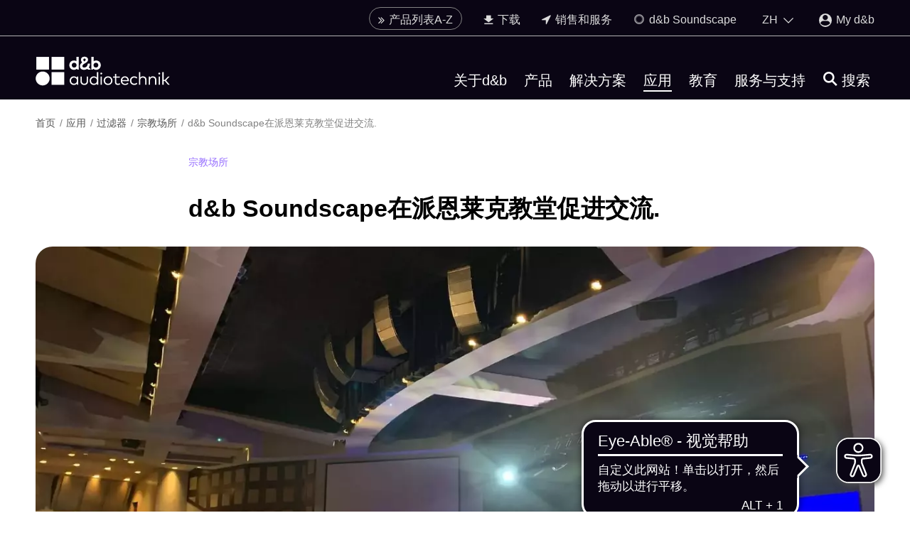

--- FILE ---
content_type: text/html; charset=utf-8
request_url: https://www.dbaudio.com/cn/zh/applications/houses-of-worship/db-soundscape-creates-connection-at-pinelake-church/
body_size: 24013
content:
<!DOCTYPE html>
<html lang="zh">
<head>

<meta charset="utf-8">
<!-- 
	This website is powered by TYPO3 - inspiring people to share!
	TYPO3 is a free open source Content Management Framework initially created by Kasper Skaarhoj and licensed under GNU/GPL.
	TYPO3 is copyright 1998-2026 of Kasper Skaarhoj. Extensions are copyright of their respective owners.
	Information and contribution at https://typo3.org/
-->



<title>d&amp;b Soundscape在派恩莱克教堂促进交流 | d&amp;b audiotechnik</title>
<meta name="generator" content="TYPO3 CMS">
<meta name="description" content="d&amp;b Soundscape致力于通过直观的图形界面为派恩莱克教堂带来透明、无干扰的交流。 ">
<meta property="og:title" content="d&amp;b Soundscape在派恩莱克教堂促进交流">
<meta property="og:description" content="d&amp;b Soundscape致力于通过直观的图形界面为派恩莱克教堂带来透明、无干扰的交流。">
<meta property="og:image" content="https://www.dbaudio.com/fileadmin/_processed_/5/5/csm_dbaudio-application-pinelake-church-210722-02_ba6c81f81b.jpg">
<meta property="og:image:url" content="https://www.dbaudio.com/fileadmin/_processed_/5/5/csm_dbaudio-application-pinelake-church-210722-02_ba6c81f81b.jpg">
<meta property="og:image:width" content="1920">
<meta property="og:image:height" content="1005">
<meta name="twitter:card" content="summary">
<meta name="twitter:image" content="https://www.dbaudio.com/fileadmin/images/social-media/dbaudio-social-media-default-image.png">
<meta name="title" content="d&amp;b Soundscape在派恩莱克教堂促进交流">
<meta name="date" content="2025-07-24">


<style media="all">
/*<![CDATA[*/
<!-- 
/*! normalize-scss | MIT/GPLv2 License | bit.ly/normalize-scss */html{-ms-text-size-adjust:100%;-webkit-text-size-adjust:100%;line-height:1.15}body{margin:0}article,aside,footer,header,nav,section{display:block}h1{font-size:2em;margin:.67em 0}figcaption,figure{display:block}figure{margin:1em 40px}hr{box-sizing:content-box;height:0;overflow:visible}main{display:block}pre{font-family:monospace,monospace;font-size:1em}a{-webkit-text-decoration-skip:objects;background-color:transparent}abbr[title]{border-bottom:none;text-decoration:underline;-webkit-text-decoration:underline dotted;text-decoration:underline dotted}b,strong{font-weight:inherit;font-weight:bolder}code,kbd,samp{font-family:monospace,monospace;font-size:1em}dfn{font-style:italic}mark{background-color:#ff0;color:#000}small{font-size:80%}sub,sup{font-size:75%;line-height:0;position:relative;vertical-align:baseline}sub{bottom:-.25em}sup{top:-.5em}audio,video{display:inline-block}audio:not([controls]){display:none;height:0}img{border-style:none}svg:not(:root){overflow:hidden}button,input,optgroup,select,textarea{font-family:sans-serif;font-size:100%;line-height:1.15;margin:0}button{overflow:visible}button,select{text-transform:none}[type=reset],[type=submit],button,html [type=button]{-webkit-appearance:button}[type=button]::-moz-focus-inner,[type=reset]::-moz-focus-inner,[type=submit]::-moz-focus-inner,button::-moz-focus-inner{border-style:none;padding:0}[type=button]:-moz-focusring,[type=reset]:-moz-focusring,[type=submit]:-moz-focusring,button:-moz-focusring{outline:1px dotted ButtonText}input{overflow:visible}[type=checkbox],[type=radio]{box-sizing:border-box;padding:0}[type=number]::-webkit-inner-spin-button,[type=number]::-webkit-outer-spin-button{height:auto}[type=search]{-webkit-appearance:textfield;outline-offset:-2px}[type=search]::-webkit-search-cancel-button,[type=search]::-webkit-search-decoration{-webkit-appearance:none}::-webkit-file-upload-button{-webkit-appearance:button;font:inherit}fieldset{padding:.35em .75em .625em}legend{box-sizing:border-box;color:inherit;display:table;max-width:100%;padding:0;white-space:normal}progress{display:inline-block;vertical-align:baseline}textarea{overflow:auto}details{display:block}summary{display:list-item}menu{display:block}canvas{display:inline-block}[hidden],template{display:none}html{font-size:18px;line-height:1.5rem}@media (min-width:576px){html{font-size:18px}}body{font-family:var(--font-family-base)}h1,h2,h3,h4{hyphens:auto;word-break:normal}h1{font-family:var(--headline-font-family,var(--font-family-bold));font-size:var(--headline-font-size,1.667rem);line-height:1.4;margin-bottom:var(--headline-margin-bottom,30px);margin-top:0}@media (min-width:576px){h1{font-size:var(--headline-font-size,1.9rem);line-height:1.4}}h2{font-family:var(--headline-font-family,var(--font-family-medium));font-size:var(--headline-font-size,1.333rem);line-height:1.5;margin-bottom:var(--headline-margin-bottom,15px);margin-top:0}@media (min-width:576px){h2{font-size:var(--headline-font-size,1.5rem);line-height:1.5}}h3{font-family:var(--headline-font-family,var(--font-family-medium));font-size:var(--headline-font-size,1.222rem);line-height:1.5;margin-bottom:var(--headline-margin-bottom,15px);margin-top:0}@media (min-width:576px){h3{font-size:var(--headline-font-size,1.2rem);line-height:1.5}}h4{font-family:var(--headline-font-family,var(--font-family-medium));font-size:var(--headline-font-size,1rem);line-height:1.5;margin-bottom:var(--headline-margin-bottom,15px);margin-top:0}@media (min-width:576px){h4{font-size:var(--headline-font-size,1rem);line-height:1.5;margin-bottom:var(--headline-margin-bottom,25px);margin-top:0}}h5{font-family:var(--headline-font-family,var(--font-family-medium));font-size:var(--headline-font-size,.7778rem);line-height:1.5;margin-bottom:var(--headline-margin-bottom,15px);margin-top:0}@media (min-width:576px){h5{font-size:var(--headline-font-size,.9rem);line-height:1.5}}.b_headline{color:var(--headline-color,inherit);-moz-column-span:var(--headline-column-span,none);column-span:var(--headline-column-span,none);hyphens:auto;word-break:normal}.b_headline--h1{font-family:var(--headline-font-family,var(--font-family-bold));font-size:var(--headline-font-size,1.667rem);line-height:1.4;margin-bottom:var(--headline-margin-bottom,30px);margin-top:0}@media (min-width:576px){.b_headline--h1{font-size:var(--headline-font-size,1.9rem);line-height:1.4}}.b_headline--h2{font-family:var(--headline-font-family,var(--font-family-medium));font-size:var(--headline-font-size,1.333rem);line-height:1.5;margin-bottom:var(--headline-margin-bottom,15px);margin-top:0}@media (min-width:576px){.b_headline--h2{font-size:var(--headline-font-size,1.5rem);line-height:1.5}}.b_headline--h3{font-family:var(--headline-font-family,var(--font-family-medium));font-size:var(--headline-font-size,1.222rem);line-height:1.5;margin-bottom:var(--headline-margin-bottom,15px);margin-top:0}@media (min-width:576px){.b_headline--h3{font-size:var(--headline-font-size,1.2rem);line-height:1.5}}.b_headline--h4{font-family:var(--headline-font-family,var(--font-family-medium));font-size:var(--headline-font-size,1rem);line-height:1.5;margin-bottom:var(--headline-margin-bottom,15px);margin-top:0}@media (min-width:576px){.b_headline--h4{font-size:var(--headline-font-size,1rem);line-height:1.5;margin-bottom:var(--headline-margin-bottom,25px);margin-top:0}}.b_headline--h5{font-family:var(--headline-font-family,var(--font-family-medium));font-size:var(--headline-font-size,.7778rem);line-height:1.5;margin-bottom:var(--headline-margin-bottom,15px);margin-top:0}@media (min-width:576px){.b_headline--h5{font-size:var(--headline-font-size,.9rem);line-height:1.5}}.b_headline--center{text-align:center}.b_headline--right{text-align:right}.b_headline--no-margin-bottom{margin-bottom:0}body,html{-webkit-overflow-scrolling:touch!important}body{min-width:320px;position:relative}body.no-scrolling{position:fixed;width:100%}p{margin:0 0 20px}@media (min-width:769px){p{margin:0 0 30px}}a{color:var(--color-highlight,#ffcd00);text-decoration:none;transition:color .3s}a:hover{color:var(--color-highlight-hover,#fc0)}figure{margin:0}img{display:block}strong{font-family:var(--font-family-bold);font-weight:700}ol,ul{margin:0 0 20px}@media (min-width:769px){ol,ul{margin-bottom:30px}}ul{list-style:square;padding-left:18px}ol{list-style-type:decimal;padding-left:20px}iframe{display:block;height:auto;width:100%}mark{background:var(--color-highlight,#ffcd00);display:inline-block;padding:0 10px;transition:background .3s}em{color:var(--text-highlight-color,var(--color-highlight))}em,em i{font-style:normal}.b_text--center{text-align:center}.b_text--left{text-align:left}:focus{outline-color:transparent;outline-style:none}::-ms-clear{display:none}::-webkit-search-cancel-button,::-webkit-search-decoration,::-webkit-search-results-button,::-webkit-search-results-decoration{display:none}.b_transition__fade-enter-active,.b_transition__fade-leave-active{transition:all .3s}.b_transition__fade-enter,.b_transition__fade-leave-to{opacity:0}[v-cloak]{display:none}.b_container{box-sizing:border-box;margin-left:auto;margin-right:auto;max-width:100%;padding-left:var(--container-padding-x);padding-right:var(--container-padding-x);position:relative;width:780px}@media (min-width:769px){.b_container{width:850px}}.b_container--middle{width:1220px}@media (min-width:769px){.b_container--middle{width:1280px}}.b_container--max{width:1580px}@media (min-width:769px){.b_container--max{width:1640px}}.b_container--border{border-top:1px solid #dcdcdc}.b_container--grey{background:#ebebeb;line-height:1.7;margin-bottom:40px;padding:40px 20px 20px}.b_container>.b_btn{display:table;margin:20px auto 0}.b_container--white{background-color:var(--color-db-white,#fff)}.b_container--is-wrapped{margin-left:unset;margin-right:unset;padding-left:0;padding-right:0}.b_grid{display:flex;flex-direction:row;flex-wrap:wrap;height:auto;list-style:none;position:relative}.b_grid:after,.b_grid:before{content:"";display:block;font-size:1px;height:0;line-height:0;overflow:hidden}.b_grid:after{clear:both}.b_grid--center-items{justify-content:center}.b_grid__col--2{width:16.66667%}.b_grid__col--3{width:100%}@media (min-width:769px){.b_grid__col--3{width:25%}}.b_grid__col--4{position:relative;width:100%}@media (min-width:769px){.b_grid__col--4{width:33.33332%}}.b_grid__col--6{position:relative;width:100%}@media (min-width:769px){.b_grid__col--6{width:50%}}.b_grid__col--8{position:relative;width:100%}@media (min-width:769px){.b_grid__col--8{width:66.66667%}}.b_grid__col--9{position:relative;width:100%}@media (min-width:769px){.b_grid__col--9{width:75%}}.b_grid__col--10{width:83.33332%}.b_grid__col--12{width:100%}.b_grid__col--right{text-align:right}.b_grid--gutter{margin:0}@media (min-width:576px){.b_grid--gutter{margin:0 -.83332%}}.b_grid--gutter>.b_grid__col--1{width:6.66667%}.b_grid--gutter>.b_grid__col--2{width:100%}@media (min-width:576px){.b_grid--gutter>.b_grid__col--2{width:48.33334%}}@media (min-width:769px){.b_grid--gutter>.b_grid__col--2{width:31.66667%}}@media (min-width:992px){.b_grid--gutter>.b_grid__col--2{width:15%}}.b_grid--gutter>.b_grid__col--3{width:100%}@media (min-width:576px){.b_grid--gutter>.b_grid__col--3{width:48.33334%}}@media (min-width:992px){.b_grid--gutter>.b_grid__col--3{width:23.33334%}}.b_grid--gutter>.b_grid__col--4{width:100%}@media (min-width:576px){.b_grid--gutter>.b_grid__col--4{width:48.33334%}}@media (min-width:992px){.b_grid--gutter>.b_grid__col--4{width:31.66667%}}.b_grid--gutter>.b_grid__col--6{width:100%}@media (min-width:769px){.b_grid--gutter>.b_grid__col--6{width:48.33334%}}.b_grid--gutter>.b_grid__col--8{width:100%}@media (min-width:769px){.b_grid--gutter>.b_grid__col--8{width:65%}}.b_grid--gutter>.b_grid__col--9{width:100%}@media (min-width:769px){.b_grid--gutter>.b_grid__col--9{width:73.33334%}}.b_grid--gutter>.b_grid__col--10{width:100%}@media (min-width:769px){.b_grid--gutter>.b_grid__col--10{width:81.66667%}}.b_grid--gutter>.b_grid__col--12{width:100%}@media (min-width:769px){.b_grid--gutter>.b_grid__col--12{width:98.33334%}}.b_grid--gutter>.b_grid__col--10,.b_grid--gutter>.b_grid__col--12,.b_grid--gutter>.b_grid__col--2,.b_grid--gutter>.b_grid__col--3,.b_grid--gutter>.b_grid__col--4,.b_grid--gutter>.b_grid__col--6,.b_grid--gutter>.b_grid__col--8,.b_grid--gutter>.b_grid__col--9{margin:0}@media (min-width:769px){.b_grid--gutter>.b_grid__col--10,.b_grid--gutter>.b_grid__col--12,.b_grid--gutter>.b_grid__col--2,.b_grid--gutter>.b_grid__col--3,.b_grid--gutter>.b_grid__col--4,.b_grid--gutter>.b_grid__col--6,.b_grid--gutter>.b_grid__col--8,.b_grid--gutter>.b_grid__col--9{margin:0 .83332%}}@media (min-width:576px){.b_grid--gutter>.b_grid__col--3,.b_grid--gutter>.b_grid__col--4{margin:0 .83332%}}.b_grid--gutter>.b_grid__col--mobile-spacing-bottom{margin-bottom:16px}@media (min-width:769px){.b_grid--gutter>.b_grid__col--mobile-spacing-bottom{margin-bottom:0}}.b_grid--left>div:first-child{text-align:left}@media (min-width:769px){.b_grid--left>div:first-child{text-align:right}}.b_grid--right>div:first-child{order:2}.b_grid--right>div:last-child{order:1}.b_grid--set{margin-bottom:20px}.b_grid--spacer{margin-bottom:50px}@media (min-width:769px){.b_grid--spacer{margin-bottom:70px}}.b_section{margin:50px 0}@media (min-width:769px){.b_section{margin:70px 0}}.b_section--black,.b_section--darkOverlay,.b_section--grey,.b_section--white{margin:0;padding:var(--section-padding-top,50px) 0 var(--section-padding-bottom,50px)}@media (min-width:769px){.b_section--black,.b_section--darkOverlay,.b_section--grey,.b_section--white{padding:var(--section-padding-top,50px) 0 var(--section-padding-bottom,60px)}}.b_section--white{--headline-color:var(--color-black);background-color:var(--color-white)}.b_section--grey{background:#ebebeb}.b_section--darkOverlay{background:rgba(0,0,0,.5)}.b_section--form_formframework p{color:var(--text-color)}.b_section--black{background:var(--color-db-black,#1b122b)}.b_section--mobileMenu{background:var(--color-db-white,#fff);margin:-20px;min-height:100%;padding:20px}.b_section--mobileMenu .b_container{padding:0}.b_section--html,.b_section--overview{opacity:1}.b_section--buttons{margin-top:-40px}.b_section--buttons .b_btn{display:inline-block;margin-right:12px}.b_input{background-color:transparent;border:none;color:var(--form-input-color,inherit);font-family:var(--font-family-base);font-size:20px;line-height:1.5;padding-left:0;padding-right:25px;padding-top:10px;width:100%}html[dir=rtl] .b_input{padding-left:25px;padding-right:0}@media (min-width:769px){html[dir=rtl] .b_input{padding-left:16px}}.b_input:focus{outline:none}.b_input__wrap{padding-top:26px;position:relative}.b_input__icon{font-size:18px;position:absolute;right:20px;top:18px}html[dir=rtl] .b_input__icon{left:20px;right:auto}.b_input__icon--search{cursor:pointer}.b_input__icon--loading,.b_input__icon--password{color:var(--color-gray-darker)}.b_input__icon--loading{animation:inputLoadingSpinner 1.3s linear infinite;border-radius:50%;font-size:4px;height:6px;right:30px;text-indent:-9999em;top:26px;transform:translateZ(0);width:6px}html[dir=rtl] .b_input__icon--loading{left:30px;right:auto}.b_input__container{background-color:var(--form-input-background-color,#ebebeb)}.b_input__container,.b_input__container.b_select--white{border:1px solid transparent;border-radius:var(--border-radius);box-sizing:border-box;height:48px;padding-left:20px;padding-right:20px;position:relative}.b_input__container.b_select--white{background-color:var(--form-input-background-color,var(--color-db-white,#fff))}.b_input__container--focus{border:1px solid var(--color-gray-darker)}.b_input__container--focus.b_select--white{border-color:var(--color-gray-lighter)}.b_input__container--error{border:1px solid var(--color-error)}.b_input__container--withIcon{padding-right:50px}html[dir=rtl] .b_input__container--withIcon{padding-left:50px;padding-right:0}.b_input__container--white{background-color:var(--color-white)}.b_input:invalid{box-shadow:none}.b_input__additionFieldText{color:var(--color-gray-dark);font-size:12px;line-height:1.2;margin-top:8px}.b_input--face-placeholder{background:var(--color-gray-lighter);left:20px;position:absolute;right:24px;top:0;width:auto}.b_header{--language-switch-toggle-color:var(--color-gray-light);--language-switch-list-color:var(--color-gray-light);--language-switch-list-color-hover:var(--color-highlight-hover);background:var(--color-db-black);height:140px;position:fixed;top:-75px;transition:top .3s;width:100%;z-index:500}@media (min-width:1080px){.b_header{top:0}}.b_header--unstick{position:absolute}.b_header--small{top:-75px}.b_header--disabled{top:-150px!important}.b_header--disabled>*{opacity:0}.b_header--minimal{height:65px;top:-23px}@media (min-width:1080px){.b_header--minimal{height:105px;top:0}.b_header--minimalheader{height:100px}}.b_header--minimalheader:before{content:"";display:block;height:50px;width:100%}@media (min-width:1080px){.b_header--minimalheader:before{display:none}}.b_header--minimalheader .b_menu-meta--minimalheader{display:none}@media (min-width:1080px){.b_header--minimalheader .b_menu-meta--minimalheader{display:block}}.b_header__toggleMobileMenu{color:var(--color-db-white,#fff);display:block;position:absolute;right:15px;text-decoration:none;top:46px}@media (min-width:576px){.b_header__toggleMobileMenu{right:30px}}@media (min-width:769px){.b_header__toggleMobileMenu{right:50px}}@media (min-width:1080px){.b_header__toggleMobileMenu{display:none}}.b_header__languageMobileMenu,.no-touchevents .b_header__toggleMobileMenu:hover{color:var(--color-db-white,#fff)}.b_header__languageMobileMenu{display:block;position:absolute;right:45px;text-decoration:none;top:46px}@media (min-width:576px){.b_header__languageMobileMenu{right:60px}}@media (min-width:769px){.b_header__languageMobileMenu{right:80px}}@media (min-width:1080px){.b_header__languageMobileMenu{display:none}}.b_header__toggleMobileSearch,.no-touchevents .b_header__languageMobileMenu:hover{color:var(--color-db-white,#fff)}.b_header__toggleMobileSearch{position:absolute;right:105px;top:46px;transform:translateX(-50%)}@media (min-width:576px){.b_header__toggleMobileSearch{right:120px}}@media (min-width:769px){.b_header__toggleMobileSearch{right:140px}}.no-touchevents .b_header__toggleMobileSearch:hover{color:var(--color-db-white,#fff)}@media (min-width:1080px){.b_header__toggleMobileSearch{display:none}}.b_header__mobileSearchContainer{background:var(--color-db-white);border-bottom:1px solid #dcdcdc;left:0;padding:15px;position:fixed;right:0;top:65px;z-index:100}.mm-menu.mm-offcanvas{display:none}.b_logo{color:var(--color-db-black,#1b122b);width:115px}@media (min-width:1080px){.b_logo{width:160px}}@media (min-width:1280px){.b_logo{width:190px}}.b_header.b_header--small .b_logo{width:115px}.b_logo__container{left:15px;margin:0;padding-top:32px;position:absolute;top:0}@media (min-width:576px){.b_logo__container{left:30px}}@media (min-width:769px){.b_logo__container{left:50px}}@media (min-width:1080px){.b_logo__container{padding-top:20px}}@media (min-width:1280px){.b_logo__container{padding-top:17px}}.b_header.b_header--small .b_logo__container{padding-top:24px}.b_header.b_header--minimalheader .b_logo__container{padding-top:32px}.b_logo__inner{display:block}.b_main{min-height:50vh;padding-top:65px;position:relative}@media (min-width:1080px){.b_main{padding-top:140px}}.b_main:before{background:var(--color-db-black,#1b122b);content:"";height:65px;left:0;position:absolute;right:0;top:0}@media (min-width:1080px){.b_main:before{height:140px}.b_main--minimal-header{padding-top:105px}.b_main--minimal-header:before{height:105px}}.b_main--placeholder-height,.b_main--products{min-height:100vh}.b_main--brandCampaign{overflow:auto}@media (min-width:769px){.b_main--brandCampaign{background-color:var(--color-db-black,#1b122b)}.b_main--brandCampaign-one{background-position:top;background-repeat:no-repeat;background-size:auto 100%}.b_main--brandCampaign-two{background-position:left 65px,right 65px;background-repeat:no-repeat,no-repeat;background-size:auto 100%,auto 100%}}.b_main--login{--login-box-bg-color:var(--color-db-white);padding-top:65px}@media (min-width:769px){.b_main--login{background:url(/_assets/7bc42ebed84e5185d75075dc3d9cd3c9/Images/dbaudio-login.jpg);background-attachment:fixed;background-position:50%;background-repeat:no-repeat;background-size:cover}}@media (min-width:1080px){.b_main--login{padding-bottom:100px;padding-top:205px}}.b_main--login:before{height:65px}@media (min-width:1080px){.b_main--login:before{height:105px}}.b_main--dark{--text-color:var(--color-db-white);--headline-color:var(--color-db-white);--social-media-title-color:var(--color-db-white);--form-label-color:var(--color-db-white);background-color:var(--color-db-black);display:inline-block;width:100%}.b_main__keyvisual-container{--element-margin-top:16px}.b_main__keyvisual-container>span[id^=c]:first-child+*{--element-margin-top:0}.b_stage{background-position:50%;background-repeat:no-repeat;background-size:cover;margin:0;opacity:1;padding-bottom:0;padding-top:40px;position:relative}@media (min-width:769px){.b_stage{padding-bottom:20px}}@media (min-width:992px){.b_stage{padding-top:0}}.b_stage h1{margin-bottom:20px;margin-top:0}.b_stage p{line-height:1.7}.b_stage p:not(.b_stage__description--download-center){margin-bottom:25px}@media (min-width:769px){.b_stage p:not(.b_stage__description--download-center){line-height:1.6;margin-bottom:20px}}.b_stage__container{padding-bottom:40px;padding-top:20px}.b_stage__text{max-width:100%;overflow:hidden;padding-bottom:30px;width:750px}.b_stage__text--calendar{color:var(--color-db-black,#1b122b)}@media (min-width:769px){.b_stage__text--calendar{color:var(--color-db-white,#fff)}}.b_stage__text--download-center{padding-bottom:0}.b_stage__description--download-center{margin-bottom:10px}@media (min-width:769px){.b_stage__description--download-center{margin-bottom:0}}.b_stage__overlay{background-color:rgba(0,0,0,.4);bottom:0;left:0;position:absolute;right:0;top:0}.b_stage .b_container{z-index:1}.b_stage .b_breadcrumb{margin-bottom:0;z-index:1}.b_stage--background{min-height:35vh}.b_stage--background h1{color:var(--color-db-white,#fff)}.b_stage--background p{margin-bottom:0}.b_stage--background .b_stage__text{color:var(--color-db-white,#fff)}.b_stage--background .b_breadcrumb__link,.b_stage--background .b_breadcrumb__link:after,.b_stage--background .b_breadcrumb__span{color:hsla(0,0%,100%,.75)}.b_stage--searchResults{padding-bottom:40px}.b_stage--calendar{background-color:#ebebeb;background-position:50% 50%;background-size:cover;position:relative}@media (max-width:768px){.b_stage--calendar{background-image:none!important}}@media (min-width:769px){.b_stage--calendar{background-color:rgba(0,0,0,.9)}}.b_stage--calendar:after{bottom:0;content:"";left:0;position:absolute;right:0;top:0}@media (min-width:769px){.b_stage--calendar:after{background-color:rgba(0,0,0,.4)}}.b_breadcrumb{box-sizing:border-box;margin-bottom:40px;margin-left:auto;margin-right:auto;max-width:100%;padding-left:var(--container-padding-x);padding-right:var(--container-padding-x);position:relative;width:780px;z-index:1}@media (min-width:769px){.b_breadcrumb{width:850px}}.b_breadcrumb--middle{width:1220px}@media (min-width:769px){.b_breadcrumb--middle{width:1280px}}.b_breadcrumb--max{width:1580px}@media (min-width:769px){.b_breadcrumb--max{width:1640px}}.b_breadcrumb--border{border-top:1px solid #dcdcdc}.b_breadcrumb--grey{background:#ebebeb;line-height:1.7;margin-bottom:40px;padding:40px 20px 20px}@media (min-width:992px){.b_breadcrumb{margin-bottom:0}}.b_breadcrumb--productFitler{display:none;margin-bottom:0}@media (min-width:992px){.b_breadcrumb--productFitler{display:block}}.b_breadcrumb__list{display:none;list-style:none;margin:0;padding:20px 0 30px}@media (min-width:992px){.b_breadcrumb__list{display:block}}.b_breadcrumb__item{display:inline-block}.b_breadcrumb__link{color:var(--breadcrumb-link-color,var(--color-gray-darker));display:block;font-size:.8rem;line-height:1.3rem;text-decoration:none;transition:color .3s}.b_breadcrumb__link--white{color:hsla(0,0%,100%,.75)}.b_breadcrumb__link:after{color:var(--breadcrumb-link-color,#828282);content:"/";padding:0 5px 0 2px}.b_breadcrumb__link--white:after{color:hsla(0,0%,100%,.75)}.no-touchevents .b_breadcrumb__link:hover{color:var(--breadcrumb-link-color-hover,var(--color-highlight-hover,#fc0))}.no-touchevents .b_breadcrumb__link:hover:after{color:var(--breadcrumb-link-color,#828282)}.no-touchevents .b_breadcrumb__link--white:hover:after{color:hsla(0,0%,100%,.75)}.b_breadcrumb__span{color:var(--breadcrumb-link-color,#828282);display:block;font-size:.8rem}.b_breadcrumb__span--white{color:hsla(0,0%,100%,.75)}.b_breadcrumb+section:not(.b_section--grey):not(.b_teaser-background-image),.b_breadcrumb+span+section:not(.b_section--grey):not(.b_teaser-background-image){margin-top:0;padding-top:0}-->
/*]]>*/
</style>

<style media="all">
/*<![CDATA[*/
<!-- 
@font-face{font-family:NotoSans;font-weight:400;src:url(/_assets/7bc42ebed84e5185d75075dc3d9cd3c9/Fonts/NotoSans/NotoSans-Regular.woff2)}@font-face{font-family:NotoSans-Medium;font-weight:500;src:url(/_assets/7bc42ebed84e5185d75075dc3d9cd3c9/Fonts/NotoSans/NotoSans-Medium.woff2)}@font-face{font-family:NotoSans-Bold;font-weight:700;src:url(/_assets/7bc42ebed84e5185d75075dc3d9cd3c9/Fonts/NotoSans/NotoSans-Bold.woff2)}-->
/*]]>*/
</style>

<link rel="stylesheet" href="/_assets/7bc42ebed84e5185d75075dc3d9cd3c9/Css/main.1769704674.css" media="all">


<script>
/*<![CDATA[*/
var TYPO3 = Object.assign(TYPO3 || {}, Object.fromEntries(Object.entries({"settings":{"TS":{"prerenderContext":"0"}}}).filter((entry) => !['__proto__', 'prototype', 'constructor'].includes(entry[0]))));
/*]]>*/
</script>

<script>
/*<![CDATA[*/
/*TS_inlineJS*/
var B = B || {}; B.opts = { jsonData : {}, filterData : { products : {}, productsSeriesUrl : {}, productsProductTypesUrl : {}, accessories : {}, applications: {}, newsroom: {}, career: {}, downloadCenter: {}, events: {}, organization: {} } };
B.opts = {"uid":18421,"context":"Production","L":6,"languageIso":"zh","languageBase":"/cn/zh/","jsonData":{"products":"/cn/zh/products.json","applications":"/cn/zh/applications.json","comparisonList":"/cn/zh/comparisonlist.json","newsroom":"/cn/zh/newsroom.json","newsroomSearch":"/cn/zh/newsroomsearch.json","resellerMap":"/cn/zh/resellermap.json","validateSerialNumber":"/cn/zh/validateserialnumber.json","menu":"/cn/zh/menu.json","downloadCenter":"/cn/zh/downloadcenter.json","resellerServiceCenter":"/cn/zh/resellerservicecenter.json","calenderData":"/cn/zh/calenderdata.json","accessories":"/cn/zh/accessories.json","accessoriesForProductFilter":"/cn/zh/accessoriesforproductfilter.json","eventsFilter":"/cn/zh/eventsfilter.json","eventsSearch":"/cn/zh/eventssearch.json","organizationFilter":"/cn/zh/organizationfilter.json","user":"/cn/zh/user.json","downloadList":"/cn/zh/archive.download"},"filterData":{"reseller":{"urlBase":"/cn/zh/service-and-support/sales-and-services/"},"products":{"urlBase":"/cn/zh/products/all/"},"productsSeriesUrl":{"urlBase":"/cn/zh/products/all/series/"},"productsProductTypesUrl":{"urlBase":"/cn/zh/products/all/product-types/"},"accessories":{"urlBase":"/cn/zh/products/accessories/"},"applications":{"urlBase":"/cn/zh/applications/filter/"},"newsroom":{"urlBase":"/cn/zh/about-db/press-news/press-releases-and-articles/"},"career":{"urlBase":"/cn/zh/about-db/career/job-offers/"},"downloadCenter":{"urlBase":"/cn/zh/service-and-support/downloads/"},"events":{"urlBase":"/cn/zh/events/"}},"paths":{"dbaudioAssets":"/_assets/7bc42ebed84e5185d75075dc3d9cd3c9/"},"pageIds":{"applications":95}}
window.dataLayer = window.dataLayer || [];
B.opts.jsonData.rootLine =[95,18374,107,18421];

/*]]>*/
</script>

<script>
		window.dataLayer = window.dataLayer || [];
	</script>
	
	
		<script
			id="usercentrics-cmp"
			src="https://web.cmp.usercentrics.eu/ui/loader.js"
			data-settings-id="K8rIMJyPKyj3AE"
			async
		></script>
	
	
	
		<script
			type="application/javascript"
			src="https://privacy-proxy.usercentrics.eu/latest/uc-block.bundle.js"
		></script>
		
		<script
			src="https://zo6f721jq6.kameleoon.eu/kameleoon.js"
			type="text/plain"
			data-tagmanager="true"
			async
			data-usercentrics="Kameleoon A/B Testing"
		></script>
	



	<script type="text/plain" class="optanon-category-C0007">
		piAId = '869551';
		piCId = '53767';
		piHostname = 'pi.pardot.com';
		(function() {
			function async_load(){
				var s = document.createElement('script'); s.type = 'text/javascript';
				s.src = ('https:' == document.location.protocol ? 'https://pi' : 'http://cdn') + '.pardot.com/pd.js';
				var c = document.getElementsByTagName('script')[0]; c.parentNode.insertBefore(s, c);
			}
			if(window.attachEvent) { window.attachEvent('onload', async_load); }
			else { window.addEventListener('load', async_load, false); }
		})();
	</script>



<link rel="manifest" href="/_assets/7bc42ebed84e5185d75075dc3d9cd3c9/Images/Favicons/site.webmanifest" />
<link rel="icon" href="/_assets/7bc42ebed84e5185d75075dc3d9cd3c9/Images/Favicons/favicon.svg" />
<link rel="mask-icon" href="/_assets/7bc42ebed84e5185d75075dc3d9cd3c9/Images/Favicons/favicon.svg" color="#0a0514" />
<link rel="apple-touch-icon" sizes="180x180" href="/_assets/7bc42ebed84e5185d75075dc3d9cd3c9/Images/Favicons/apple-touch-icon.png" />
<link rel="icon" type="image/png" sizes="32x32" href="/_assets/7bc42ebed84e5185d75075dc3d9cd3c9/Images/Favicons/favicon-32x32.png" />
<link rel="icon" type="image/png" sizes="16x16" href="/_assets/7bc42ebed84e5185d75075dc3d9cd3c9/Images/Favicons/favicon-16x16.png" />
<link rel="icon" type="image/png" sizes="192x192" href="/_assets/7bc42ebed84e5185d75075dc3d9cd3c9/Images/Favicons/android-chrome-192x192.png" />
<link rel="icon" type="image/png" sizes="512x512" href="/_assets/7bc42ebed84e5185d75075dc3d9cd3c9/Images/Favicons/android-chrome-512x512.png" />

<script type="application/ld+json">
	{"@context":"http:\/\/schema.org","@type":"BreadcrumbList","itemListElement":[{"@type":"ListItem","position":1,"item":{"@id":"https:\/\/www.dbaudio.com\/global\/en\/","name":"\u9996\u9875"}},{"@type":"ListItem","position":2,"item":{"@id":"https:\/\/www.dbaudio.com\/global\/en\/applications\/","name":"\u5e94\u7528"}},{"@type":"ListItem","position":3,"item":{"@id":"https:\/\/www.dbaudio.com\/global\/en\/applications\/all\/","name":"\u8fc7\u6ee4\u5668"}},{"@type":"ListItem","position":4,"item":{"@id":"https:\/\/www.dbaudio.com\/global\/en\/applications\/all\/houses-of-worship\/","name":"\u5b97\u6559\u573a\u6240"}},{"@type":"ListItem","position":5,"item":{"@id":"https:\/\/www.dbaudio.com\/global\/en\/applications\/houses-of-worship\/db-soundscape-creates-connection-at-pinelake-church\/","name":"d&b Soundscape\u5728\u6d3e\u6069\u83b1\u514b\u6559\u5802\u4fc3\u8fdb\u4ea4\u6d41."}}]}
</script>

        <meta http-equiv="x-ua-compatible" content="IE=edge" />
        <meta name="viewport" content="width=device-width, initial-scale=1.0" />
        <meta name="format-detection" content="telephone=no" />        <link rel="dns-prefetch" href="//f.vimeocdn.com">
        <link rel="dns-prefetch" href="//www.google.com">
        <link rel="dns-prefetch" href="//www.googletagmanager.com">
        <link rel="dns-prefetch" href="//www.google-analytics.com">
        <link rel="dns-prefetch" href="//www.googleadservices.com">
        <link rel="dns-prefetch" href="//sjs.bizographics.com">
        <link rel="dns-prefetch" href="//googleads.g.doubleclick.net">
        <link rel="dns-prefetch" href="//cdn.cookielaw.org">

        <link rel="prefetch" href="https://www.dbaudio.com/cn/zh/products.json">

        <link rel="preload" href="https://www.dbaudio.com/cn/zh/menu.json" as="fetch" crossorigin>
        <link rel="preload" href="//privacy-proxy.usercentrics.eu/latest/uc-block.bundle.js" as="script">
        <link rel="preconnect" href="//privacy-proxy.usercentrics.eu">
        <link rel="preconnect" href="https://cdn.fonts.net">
<link rel="canonical" href="https://www.dbaudio.com/cn/zh/applications/houses-of-worship/db-soundscape-creates-connection-at-pinelake-church/"/>

<link rel="alternate" hreflang="en" href="https://www.dbaudio.com/global/en/applications/houses-of-worship/db-soundscape-creates-connection-at-pinelake-church/"/>
<link rel="alternate" hreflang="de" href="https://www.dbaudio.com/global/de/anwendungen/gotteshaeuser-und-andachtsstaetten/db-soundscape-erzeugt-verbindung-in-der-pinelake-church/"/>
<link rel="alternate" hreflang="es" href="https://www.dbaudio.com/global/es/aplicaciones/lugares-de-culto/db-soundscape-crea-conexiones-en-la-iglesia-de-pinelake/"/>
<link rel="alternate" hreflang="fr" href="https://www.dbaudio.com/fr/fr/applications/lieux-de-culte/db-soundscape-cree-le-lien-a-la-pinelake-church/"/>
<link rel="alternate" hreflang="ja-JP" href="https://www.dbaudio.com/jp/ja/applications/houses-of-worship/db-soundscape-creates-connection-at-pinelake-church/"/>
<link rel="alternate" hreflang="zh-cn" href="https://www.dbaudio.com/cn/zh/applications/houses-of-worship/db-soundscape-creates-connection-at-pinelake-church/"/>
<link rel="alternate" hreflang="x-default" href="https://www.dbaudio.com/global/en/applications/houses-of-worship/db-soundscape-creates-connection-at-pinelake-church/"/>
<link rel="alternate" hreflang="ar-BH" href="https://mena.dbaudio.com/ar/"/>
<link rel="alternate" hreflang="ar-KW" href="https://mena.dbaudio.com/ar/"/>
<link rel="alternate" hreflang="ar-OM" href="https://mena.dbaudio.com/ar/"/>
<link rel="alternate" hreflang="ar-QA" href="https://mena.dbaudio.com/ar/"/>
<link rel="alternate" hreflang="ar-SA" href="https://mena.dbaudio.com/ar/"/>
<link rel="alternate" hreflang="ar-AE" href="https://mena.dbaudio.com/ar/"/>
<link rel="alternate" hreflang="en-BH" href="https://mena.dbaudio.com/en/"/>
<link rel="alternate" hreflang="en-KW" href="https://mena.dbaudio.com/en/"/>
<link rel="alternate" hreflang="en-OM" href="https://mena.dbaudio.com/en/"/>
<link rel="alternate" hreflang="en-QA" href="https://mena.dbaudio.com/en/"/>
<link rel="alternate" hreflang="en-SA" href="https://mena.dbaudio.com/en/"/>
<link rel="alternate" hreflang="en-AE" href="https://mena.dbaudio.com/en/"/>
</head>
<body>

<div class="b_page b_page--products"><header id="bJS_header" class="b_header " :class="{'b_header--small': headerSmall, 'b_header--disabled': headerDisabled}"><div class="b_menu b_menu--meta" style="height: 50px; border-bottom: 1px solid transparent; opacity: 0; overflow: hidden;"><div class="b_container b_container--max"><transition enter-active-class="b_metaMenu-transition__fadeEnter--active" enter-class="b_metaMenu-transition__fadeEnter"><meta-menu ref="metaMenu" href-lang="zh-CN" :links='{ downloads : "/cn/zh/service-and-support/downloads/" , findAReseller : "/cn/zh/service-and-support/sales-and-services/" , comparisonList : "/cn/zh/metanavigation/comparision-list/" , productsAZ : "/cn/zh/products/products-a-z/" , soundscape : "https://www.dbsoundscape.com/cn/zh/" , direct : "" }' :lll='{ language : "语言" , downloads : "下载" , findAReseller : "销售和服务" , comparisonList : "对比表" , productsAZ : "产品列表A-Z" , soundscape : "d&b Soundscape" , direct : "d&b Direct" }' :language='[{"label":"English","short":"en","link":"https://www.dbaudio.com/global/en/applications/houses-of-worship/db-soundscape-creates-connection-at-pinelake-church/","startpage":"https://www.dbaudio.com/global/en/","current":false,"hide":false,"hreflang":"en"},{"label":"Deutsch","short":"de","link":"https://www.dbaudio.com/global/de/anwendungen/gotteshaeuser-und-andachtsstaetten/db-soundscape-erzeugt-verbindung-in-der-pinelake-church/","startpage":"https://www.dbaudio.com/global/de/","current":false,"hide":false,"hreflang":"de"},{"label":"Español","short":"es","link":"https://www.dbaudio.com/global/es/aplicaciones/lugares-de-culto/db-soundscape-crea-conexiones-en-la-iglesia-de-pinelake/","startpage":"https://www.dbaudio.com/global/es/","current":false,"hide":false,"hreflang":"es"},{"label":"Français","short":"fr","link":"https://www.dbaudio.com/fr/fr/applications/lieux-de-culte/db-soundscape-cree-le-lien-a-la-pinelake-church/","startpage":"https://www.dbaudio.com/fr/fr/","current":false,"hide":false,"hreflang":"fr"},{"label":"日本語","short":"ja","link":"https://www.dbaudio.com/jp/ja/applications/houses-of-worship/db-soundscape-creates-connection-at-pinelake-church/","startpage":"https://www.dbaudio.com/jp/ja/","current":false,"hide":false,"hreflang":"ja-JP"},{"label":"简体","short":"zh","link":"https://www.dbaudio.com/cn/zh/applications/houses-of-worship/db-soundscape-creates-connection-at-pinelake-church/","startpage":"https://www.dbaudio.com/cn/zh/","current":true,"hide":false,"hreflang":"zh-cn"}]' v-cloak ></meta-menu></transition></div></div><div class="b_menu--mainContainer"><transition enter-active-class="b_mainMenu-transition__fadeEnter--active" enter-class="b_newsFilter-transition__fadeEnter"><main-menu ref="mainMenu" :menu="menu" uid-products="11" uid-applications="95" uid-series="18602" uid-product-types="18601" uid-heritage="18626" uid-products-a-z="131" uid-education="97" uid-service-support="98" uid-solutions="96" uid-about-db="2" href-lang="zh-CN" education-menu-button-label="教育概览" service-support-menu-button-label="服务与支持概览" products-menu-button-label="浏览所有产品" applications-menu-button-label="所有应用" applications-menu-button-link="/cn/zh/applications/filter/" heritage-menu-link-label="你是否在寻找<span>历史产品</span>？" solutions-menu-button-label="解决方案概览" about-db-menu-button-label="d&b概览" :exclude-uids='[141,142,767,769,818,1859,1908,4261,4270,5470,5565,5613,6150,6255,6591,6708,6711,6717,6860,6866,6917,7896,9132,9135,9156,9243,9252,9405,9444,9507,9573,9597,9642,9777,10164,10209,10257,10311,10314,11820,11823,11844,11934,11952,12111,12117,12159,12192,12896,13196,14459,14462,14486,14576,14585,14753,14795,15319,15413,15416,15417,15418,15419,15425,15436,15437,15438,15452,15482,16584,16703,16704,16705,16711,16864,16865,16922,17412,17413,17421,17450,17453,17634,17682,17684,17699,17721,17786,17806,17815,17830,17846,17940,17947,18340,18344,18374,18499,18500,18501,18502,18503,18584,18589,18597,18762,18803,18835,18863,18873,18883,18894,19215,19233,19286,19288,19298,19314,19343,19388,19556,19576,19577,19762,19862,20433,20726,20727,20728,20908,20924,20928,21486,21487,21645,21646,21660,21661,21979,22161,22170,22209,22216,22217,22218,22219,22224,22253,22266,22267,22268,23010,23056,23112,23117,23119,23135,23153,23157,23158,23160,23234,23357,23600,23601,23602,23615,23616,23617,23662,23663,23664,23747,23748,23749,23758]' search-menu-label="搜索" search-label="搜索" search-placeholder="搜索" search-url="/cn/zh/search/?q=" v-cloak ></main-menu></transition><div class="b_container b_container--max b_menu__logoPlaceholderContainer"><a href="#" class="b_header__toggleMobileMenu" aria-label="Open mobile menu" v-if="showToggleMobileMenu" v-on:click.prevent="toggleMobileMenu" v-cloak><i class="b_icon" :class="{'b_icon--menu' : !mobileMenuOpen, 'b_icon--close2' : mobileMenuOpen}"></i></a><div class="b_header__languageMobileMenu"><storybook-language-menu-dropdown :language='[{&quot;label&quot;:&quot;English&quot;,&quot;short&quot;:&quot;en&quot;,&quot;link&quot;:&quot;https://www.dbaudio.com/global/en/applications/houses-of-worship/db-soundscape-creates-connection-at-pinelake-church/&quot;,&quot;startpage&quot;:&quot;https://www.dbaudio.com/global/en/&quot;,&quot;current&quot;:false,&quot;hide&quot;:false,&quot;hreflang&quot;:&quot;en&quot;},{&quot;label&quot;:&quot;Deutsch&quot;,&quot;short&quot;:&quot;de&quot;,&quot;link&quot;:&quot;https://www.dbaudio.com/global/de/anwendungen/gotteshaeuser-und-andachtsstaetten/db-soundscape-erzeugt-verbindung-in-der-pinelake-church/&quot;,&quot;startpage&quot;:&quot;https://www.dbaudio.com/global/de/&quot;,&quot;current&quot;:false,&quot;hide&quot;:false,&quot;hreflang&quot;:&quot;de&quot;},{&quot;label&quot;:&quot;Español&quot;,&quot;short&quot;:&quot;es&quot;,&quot;link&quot;:&quot;https://www.dbaudio.com/global/es/aplicaciones/lugares-de-culto/db-soundscape-crea-conexiones-en-la-iglesia-de-pinelake/&quot;,&quot;startpage&quot;:&quot;https://www.dbaudio.com/global/es/&quot;,&quot;current&quot;:false,&quot;hide&quot;:false,&quot;hreflang&quot;:&quot;es&quot;},{&quot;label&quot;:&quot;Français&quot;,&quot;short&quot;:&quot;fr&quot;,&quot;link&quot;:&quot;https://www.dbaudio.com/fr/fr/applications/lieux-de-culte/db-soundscape-cree-le-lien-a-la-pinelake-church/&quot;,&quot;startpage&quot;:&quot;https://www.dbaudio.com/fr/fr/&quot;,&quot;current&quot;:false,&quot;hide&quot;:false,&quot;hreflang&quot;:&quot;fr&quot;},{&quot;label&quot;:&quot;日本語&quot;,&quot;short&quot;:&quot;ja&quot;,&quot;link&quot;:&quot;https://www.dbaudio.com/jp/ja/applications/houses-of-worship/db-soundscape-creates-connection-at-pinelake-church/&quot;,&quot;startpage&quot;:&quot;https://www.dbaudio.com/jp/ja/&quot;,&quot;current&quot;:false,&quot;hide&quot;:false,&quot;hreflang&quot;:&quot;ja-JP&quot;},{&quot;label&quot;:&quot;简体&quot;,&quot;short&quot;:&quot;zh&quot;,&quot;link&quot;:&quot;https://www.dbaudio.com/cn/zh/applications/houses-of-worship/db-soundscape-creates-connection-at-pinelake-church/&quot;,&quot;startpage&quot;:&quot;https://www.dbaudio.com/cn/zh/&quot;,&quot;current&quot;:true,&quot;hide&quot;:false,&quot;hreflang&quot;:&quot;zh-cn&quot;}]'></storybook-language-menu-dropdown></div><a href="#" class="b_header__toggleMobileSearch" aria-label="Open mobile search" v-if="showToggleMobileMenu" v-on:click.prevent="toggleMobileSearch()" v-cloak><i class="b_icon" :class="{'b_icon--search' : !mobileSearchOpen, 'b_icon--close2' : mobileSearchOpen}"></i></a><a href="/cn/zh/" hreflang="zh-CN" rel="alternate" title="d&amp;b audiotechnik" class="b_logo__container"><img class="b_logo" title="d&amp;b audiotechnik" alt="d&amp;b audiotechnik" src="/_assets/7bc42ebed84e5185d75075dc3d9cd3c9/Images/db_logo_audiotechnik.svg" width="64" height="64" /></a></div><div class="b_header__mobileSearchContainer" v-if="mobileSearchOpen" v-cloak><form-solr-search-input label="搜索" placeholder="搜索" name="" value="" icon-class-name="b_input__icon b_input__icon--search b_icon b_icon--search" :white="false" search-url="/cn/zh/search/?q=" :set-focus="searchInputSetFocus" ></form-solr-search-input></div></div><mobile-menu ref="mobileMenu" :menu="menu" href-lang="zh-CN" hide-sub-pages-by-uid='[141,142,767,769,818,1859,1908,4261,4270,5470,5565,5613,6150,6255,6591,6708,6711,6717,6860,6866,6917,7896,9132,9135,9156,9243,9252,9405,9444,9507,9573,9597,9642,9777,10164,10209,10257,10311,10314,11820,11823,11844,11934,11952,12111,12117,12159,12192,12896,13196,14459,14462,14486,14576,14585,14753,14795,15319,15413,15416,15417,15418,15419,15425,15436,15437,15438,15452,15482,16584,16703,16704,16705,16711,16864,16865,16922,17412,17413,17421,17450,17453,17634,17682,17684,17699,17721,17786,17806,17815,17830,17846,17940,17947,18340,18344,18374,18499,18500,18501,18502,18503,18584,18589,18597,18762,18803,18835,18863,18873,18883,18894,19215,19233,19286,19288,19298,19314,19343,19388,19556,19576,19577,19762,19862,20433,20726,20727,20728,20908,20924,20928,21486,21487,21645,21646,21660,21661,21979,22161,22170,22209,22216,22217,22218,22219,22224,22253,22266,22267,22268,23010,23056,23112,23117,23119,23135,23153,23157,23158,23160,23234,23357,23600,23601,23602,23615,23616,23617,23662,23663,23664,23747,23748,23749,23758]' products-az-search-label="输入一个产品名称" products-az-no-results="你的输入没有返回任何产品。" v-cloak ><template slot="header" slot-scope="mobileMenuHeader"><div class="b_mmenu__meta-list-container"><div class="b_mmenu__meta-list"><div class="b_mmenu__meta-list-item"><a href='/cn/zh/products/products-a-z/?mobileMenu=1&cHash=9129876bb579e629c8af153a451e8844' class="b_mmenu__meta-link" :class="{'b_mmenu__meta-link--active': mobileMenuHeader.showProductsAZ}" hreflang="zh-CN" v-on:click.prevent="mobileMenuHeader.toggleProductsAZ('/cn/zh/products/products-a-z/?mobileMenu=1&cHash=9129876bb579e629c8af153a451e8844', $event)" ><i class='b_icon b_icon--icon_products b_mmenu__meta-list-icon'></i><span> 产品列表A-Z </span></a></div><div class="b_mmenu__meta-list-item"><a href='/cn/zh/service-and-support/downloads/' class='b_mmenu__meta-link' hreflang="zh-CN"><i class='b_icon b_icon--icon_downloads b_mmenu__meta-list-icon'></i><span> 下载 </span></a></div><div class="b_mmenu__meta-list-item"><a href='/cn/zh/service-and-support/sales-and-services/' class='b_mmenu__meta-link' hreflang="zh-CN"><i class='b_icon b_icon--icon_reseller b_mmenu__meta-list-icon'></i><span> 销售和服务 </span></a></div><div v-if="mobileMenuHeader.userReady" class="b_mmenu__meta-list-item" ><a :href="mobileMenuHeader.user.isLoggedIn ? mobileMenuHeader.user.links.loggedin : mobileMenuHeader.user.links.login" class='b_mmenu__meta-link' :class="{'b_mmenu__meta-link--active': mobileMenuHeader.showMyDb}" hreflang="zh-CN" v-on:click="mobileMenuHeader.toggleMyDb($event)" ><svg class="b_mmenu__meta-list-icon"><use xlink:href="#icon-human"></use></svg><span> My d&b </span></a></div><div class="b_mmenu__meta-list-item"><a href='https://www.dbsoundscape.com/cn/zh/' class="b_mmenu__meta-link" hreflang="zh-CN" target="_blank" ><div class="b_mobile-menu__meta-btn"><svg class="b_mobile-menu__meta-icon"><use xlink:href="#icon-ic-soundscape-gray"></use></svg></div> d&b Soundscape </a></div><div id="goJS_meta-menu-direct-mobile" class="b_mmenu__meta-list-item b_mmenu__meta-list-item--direct"><a href='' class="b_mmenu__meta-link" hreflang="zh-CN" target="_blank" ><div class="b_mobile-menu__meta-btn"><svg class="b_mobile-menu__meta-icon b_mobile-menu__meta-icon--direct"><use xlink:href="#icon-dbaudio-direct-logo"></use></svg></div> d&b Direct </a></div></div></div></template><template slot="mydb"><ul class="b_mobile-menu__list"><li class="b_mobile-menu__list-item"><a href="/cn/zh/my-db/?tx_mydb_authentication%5Baction%5D=logout&tx_mydb_authentication%5Bcontroller%5D=Authentication&cHash=83e47d73cd9c39e4d566a044afa82c74" class="b_mobile-menu__link">Logout</a></li></ul></template><template slot="parentMenuIcon"><svg class="b_mobile-menu__parent-menu-link-icon"><use xlink:href="#icon-arrow_prev"></use></svg></template><template slot="submenuIcon" slot-scope="scope"><svg class="b_mobile-menu__submenu-link-icon"><use xlink:href="#icon-arrow_next"></use></svg></template></mobile-menu></header><main
			id="bJS_main"
			class="b_main"
			sticky-container
		><div class="b_breadcrumb b_breadcrumb--max"><ul class="b_breadcrumb__list"><li class="b_breadcrumb__item"><a href="/cn/zh/" class="b_breadcrumb__link" title="首页">首页 <i class="b_breadcrumb__icon b_icon b_icon--caret-right"></i></a></li><li class="b_breadcrumb__item"><a href="/cn/zh/applications/filter/" class="b_breadcrumb__link" title="应用">应用 <i class="b_breadcrumb__icon b_icon b_icon--caret-right"></i></a></li><li class="b_breadcrumb__item"><a href="/cn/zh/applications/filter/" class="b_breadcrumb__link" title="过滤器">过滤器 <i class="b_breadcrumb__icon b_icon b_icon--caret-right"></i></a></li><li class="b_breadcrumb__item"><a href="/cn/zh/applications/filter/houses-of-worship/" class="b_breadcrumb__link" title="宗教场所">宗教场所 <i class="b_breadcrumb__icon b_icon b_icon--caret-right"></i></a></li><li class="b_breadcrumb__item"><span class="b_breadcrumb__span">d&b Soundscape在派恩莱克教堂促进交流.</span></li></ul></div><!--TYPO3SEARCH_begin--><section class="b_applicationDetail__top b_section"><div class="b_container"><ul class="b_category__list"><li class="b_category__item"><a title="宗教场所" href="/cn/zh/applications/filter/houses-of-worship/">
												宗教场所
											</a></li></ul><h1>d&amp;b Soundscape在派恩莱克教堂促进交流.</h1></div></section><span id="c40674"></span><section
		class="b_textmedia b_textmedia__section b_textmedia__no-space--bottom"
	><div
					class="b_textmedia__container b_textmedia__container--middle "
				><div class=""><figure
				class="b_textmedia__figure   "
			><div style="position: relative; overflow: hidden;"><lazy-image class="b_lazyImage__image--round" :image-data="{&quot;alt&quot;:&quot;&quot;,&quot;title&quot;:&quot;&quot;,&quot;copyright&quot;:&quot;&quot;,&quot;webp&quot;:true,&quot;default&quot;:{&quot;data&quot;:{&quot;480&quot;:{&quot;src&quot;:&quot;\/fileadmin\/_processed_\/5\/5\/csm_dbaudio-application-pinelake-church-210722-02_212ded279c.webp&quot;,&quot;fallback&quot;:&quot;\/fileadmin\/_processed_\/5\/5\/csm_dbaudio-application-pinelake-church-210722-02_a8dd2ba3cc.jpg&quot;,&quot;width&quot;:480,&quot;height&quot;:270},&quot;768&quot;:{&quot;src&quot;:&quot;\/fileadmin\/_processed_\/5\/5\/csm_dbaudio-application-pinelake-church-210722-02_c064bb69aa.webp&quot;,&quot;fallback&quot;:&quot;\/fileadmin\/_processed_\/5\/5\/csm_dbaudio-application-pinelake-church-210722-02_1fc1f3296d.jpg&quot;,&quot;width&quot;:768,&quot;height&quot;:432},&quot;1280&quot;:{&quot;src&quot;:&quot;\/fileadmin\/_processed_\/5\/5\/csm_dbaudio-application-pinelake-church-210722-02_ed9d958f58.webp&quot;,&quot;fallback&quot;:&quot;\/fileadmin\/_processed_\/5\/5\/csm_dbaudio-application-pinelake-church-210722-02_cb684470f4.jpg&quot;,&quot;width&quot;:1280,&quot;height&quot;:720}},&quot;ratio&quot;:0.5625,&quot;focusArea&quot;:[],&quot;thumbnail&quot;:{&quot;src&quot;:&quot;\/fileadmin\/_processed_\/5\/5\/csm_dbaudio-application-pinelake-church-210722-02_07ea934386.jpg&quot;,&quot;width&quot;:50,&quot;height&quot;:29}}}" class-name="b_lazyImage__image--round" :render-container="false"></lazy-image><div style="padding-bottom: 56.25%;"></div></div></figure></div></div><div class="b_textmedia__container "><p>当派恩莱克教堂首次搬进位于密西西比州Reservoir的新建筑时，教堂刚停止使用管弦乐队，越来越多地使用赞美乐队。现在则更趋现代化，更多地使用吉他这种在混音中非常重要的乐器。“安装d&amp;b Soundscape之前，以前的系统存在严重的死角”，派恩莱克教堂礼拜技术总监Kevin Hoober说道。“当你在房间里走动时，混音效果会发生明显的变化。”</p><p>“房间非常宽敞，呈扇形，因此对于位于圣所中心位置的观众来说，他们的所见和所听互相协调，而且位置也非常准确，而对于坐在两侧的观众来说，视觉和音频就会脱节，”d&amp;b audiotechnik美洲公司高级系统专员Nick Malgieri说道。“那么，我们如何在大型活动中将创造力和艺术性重新引入现场音效中，同时又不会给工程师或制作人员增加负担负担？我们还希望观众能够通过更自然的方式来聆听。这就是Soundscape的目标。”</p></div></section><span id="c40675"></span><section class="b_quote "><div class="b_quote__container-headline"></div><div class="b_container"><span class="b_quote__text">我们的目标是专注于清晰、透明、无干扰的信息交流，d&amp;b Soundscape 通过直观的图形界面真正实现了我们的需求。</span><span class="b_quote__author">Phil Hagood，Interise总经理</span></div></section><span id="c40676"></span><section
		class="b_textmedia b_textmedia__section b_textmedia__no-space--top"
	><div class="b_textmedia__container "><p>Malgieri指出，教堂内一共有40个扬声器位置，每个位置都会根据声音对象在控制软件中的位置发送不同的信号。“这样，人们就能够非常快速、非常容易地发挥创造力。”</p></div></section><span id="c40677"></span><section
		class="b_textmedia b_textmedia__section b_textmedia__no-space--top b_textmedia__no-space--bottom"
	><div
				class="b_textmedia__container "
			><div class="b_textmedia__slider"><swiper-container
						slides-per-view="1"
						loop="true"
						navigation="true"
						autoplay-delay="8000"
					><swiper-slide><figure
			class="b_textmedia__figure  b_textmedia__figure--text "
		><div style="position: relative; overflow: hidden;"><lazy-image class="b_lazyImage__image--round b_textmedia__image" :image-data="{&quot;alt&quot;:&quot;&quot;,&quot;title&quot;:&quot;&quot;,&quot;copyright&quot;:&quot;&quot;,&quot;webp&quot;:true,&quot;default&quot;:{&quot;data&quot;:{&quot;480&quot;:{&quot;src&quot;:&quot;\/fileadmin\/_processed_\/d\/a\/csm_dbaudio-application-pinelake-church-210722-03_bed7405654.webp&quot;,&quot;fallback&quot;:&quot;\/fileadmin\/_processed_\/d\/a\/csm_dbaudio-application-pinelake-church-210722-03_576992d9e1.jpg&quot;,&quot;width&quot;:480,&quot;height&quot;:271},&quot;768&quot;:{&quot;src&quot;:&quot;\/fileadmin\/_processed_\/d\/a\/csm_dbaudio-application-pinelake-church-210722-03_96543b979e.webp&quot;,&quot;fallback&quot;:&quot;\/fileadmin\/_processed_\/d\/a\/csm_dbaudio-application-pinelake-church-210722-03_eae7bdcb38.jpg&quot;,&quot;width&quot;:768,&quot;height&quot;:433},&quot;1280&quot;:{&quot;src&quot;:&quot;\/fileadmin\/_processed_\/d\/a\/csm_dbaudio-application-pinelake-church-210722-03_9a97bdd8a5.webp&quot;,&quot;fallback&quot;:&quot;\/fileadmin\/_processed_\/d\/a\/csm_dbaudio-application-pinelake-church-210722-03_357b6a6b81.jpg&quot;,&quot;width&quot;:1280,&quot;height&quot;:721}},&quot;ratio&quot;:0.5645833333333333,&quot;focusArea&quot;:[],&quot;thumbnail&quot;:{&quot;src&quot;:&quot;\/fileadmin\/_processed_\/d\/a\/csm_dbaudio-application-pinelake-church-210722-03_3995d007d5.jpg&quot;,&quot;width&quot;:50,&quot;height&quot;:29}}}" class-name="b_lazyImage__image--round b_textmedia__image" :render-container="false"></lazy-image><div style="padding-bottom: 56.458333333333%;"></div></div><figcaption
				class="b_textmedia__meta b_textmedia__meta--no-copy"
			><span class="b_textmedia__caption"><span class="b_textmedia__steps"><i class="b_icon b_icon--arrow_back"></i> 1/3
						<i class="b_icon b_icon--arrow_details"></i
					></span></span></figcaption></figure></swiper-slide><swiper-slide><figure
			class="b_textmedia__figure  b_textmedia__figure--text "
		><div style="position: relative; overflow: hidden;"><lazy-image class="b_lazyImage__image--round b_textmedia__image" :image-data="{&quot;alt&quot;:&quot;&quot;,&quot;title&quot;:&quot;&quot;,&quot;copyright&quot;:&quot;&quot;,&quot;webp&quot;:true,&quot;default&quot;:{&quot;data&quot;:{&quot;480&quot;:{&quot;src&quot;:&quot;\/fileadmin\/_processed_\/f\/5\/csm_dbaudio-application-pinelake-church-210722-04_5e9c2fa447.webp&quot;,&quot;fallback&quot;:&quot;\/fileadmin\/_processed_\/f\/5\/csm_dbaudio-application-pinelake-church-210722-04_63bcd13050.jpg&quot;,&quot;width&quot;:480,&quot;height&quot;:270},&quot;768&quot;:{&quot;src&quot;:&quot;\/fileadmin\/_processed_\/f\/5\/csm_dbaudio-application-pinelake-church-210722-04_6eee6929f5.webp&quot;,&quot;fallback&quot;:&quot;\/fileadmin\/_processed_\/f\/5\/csm_dbaudio-application-pinelake-church-210722-04_49c2e325bd.jpg&quot;,&quot;width&quot;:768,&quot;height&quot;:432},&quot;1280&quot;:{&quot;src&quot;:&quot;\/fileadmin\/_processed_\/f\/5\/csm_dbaudio-application-pinelake-church-210722-04_f0f308b7a4.webp&quot;,&quot;fallback&quot;:&quot;\/fileadmin\/_processed_\/f\/5\/csm_dbaudio-application-pinelake-church-210722-04_628184aac3.jpg&quot;,&quot;width&quot;:1280,&quot;height&quot;:720}},&quot;ratio&quot;:0.5625,&quot;focusArea&quot;:[],&quot;thumbnail&quot;:{&quot;src&quot;:&quot;\/fileadmin\/_processed_\/f\/5\/csm_dbaudio-application-pinelake-church-210722-04_bf98e2f86c.jpg&quot;,&quot;width&quot;:50,&quot;height&quot;:29}}}" class-name="b_lazyImage__image--round b_textmedia__image" :render-container="false"></lazy-image><div style="padding-bottom: 56.25%;"></div></div><figcaption
				class="b_textmedia__meta b_textmedia__meta--no-copy"
			><span class="b_textmedia__caption"><span class="b_textmedia__steps"><i class="b_icon b_icon--arrow_back"></i> 2/3
						<i class="b_icon b_icon--arrow_details"></i
					></span></span></figcaption></figure></swiper-slide><swiper-slide><figure
			class="b_textmedia__figure  b_textmedia__figure--text "
		><div style="position: relative; overflow: hidden;"><lazy-image class="b_lazyImage__image--round b_textmedia__image" :image-data="{&quot;alt&quot;:&quot;&quot;,&quot;title&quot;:&quot;&quot;,&quot;copyright&quot;:&quot;&quot;,&quot;webp&quot;:true,&quot;default&quot;:{&quot;data&quot;:{&quot;480&quot;:{&quot;src&quot;:&quot;\/fileadmin\/_processed_\/5\/e\/csm_dbaudio-application-pinelake-church-210722-05_6f708d3e64.webp&quot;,&quot;fallback&quot;:&quot;\/fileadmin\/_processed_\/5\/e\/csm_dbaudio-application-pinelake-church-210722-05_e2f2bbe55a.jpg&quot;,&quot;width&quot;:480,&quot;height&quot;:270},&quot;768&quot;:{&quot;src&quot;:&quot;\/fileadmin\/_processed_\/5\/e\/csm_dbaudio-application-pinelake-church-210722-05_61c9ab4acb.webp&quot;,&quot;fallback&quot;:&quot;\/fileadmin\/_processed_\/5\/e\/csm_dbaudio-application-pinelake-church-210722-05_ffea548fdb.jpg&quot;,&quot;width&quot;:768,&quot;height&quot;:432},&quot;1280&quot;:{&quot;src&quot;:&quot;\/fileadmin\/_processed_\/5\/e\/csm_dbaudio-application-pinelake-church-210722-05_426ac97054.webp&quot;,&quot;fallback&quot;:&quot;\/fileadmin\/_processed_\/5\/e\/csm_dbaudio-application-pinelake-church-210722-05_48e28590ae.jpg&quot;,&quot;width&quot;:1280,&quot;height&quot;:720}},&quot;ratio&quot;:0.5625,&quot;focusArea&quot;:[],&quot;thumbnail&quot;:{&quot;src&quot;:&quot;\/fileadmin\/_processed_\/5\/e\/csm_dbaudio-application-pinelake-church-210722-05_dee1782895.jpg&quot;,&quot;width&quot;:50,&quot;height&quot;:29}}}" class-name="b_lazyImage__image--round b_textmedia__image" :render-container="false"></lazy-image><div style="padding-bottom: 56.25%;"></div></div><figcaption
				class="b_textmedia__meta b_textmedia__meta--no-copy"
			><span class="b_textmedia__caption"><span class="b_textmedia__steps"><i class="b_icon b_icon--arrow_back"></i> 3/3
						<i class="b_icon b_icon--arrow_details"></i
					></span></span></figcaption></figure></swiper-slide></swiper-container></div></div><div class="b_textmedia__container "><p>“在fader layer后，作为技术人员，你感觉不到这种复杂性,” Hoober表示。“这样混音操作就会变得更简单，而且说实话也会更有趣。这一项目面临的一项独特挑战就是投影线与天花板贴得非常紧，因此无法使用长阵列。”</p><p>具有长线阵列的传统扩音器系统会对视线产生巨大影响。但是，Malgieri指出，“使用Soundscape之后，我们就可以大量使用小型扬声器系统，观众几乎看不到这些提供的存在。”</p><p>Hoober表示整个房间内都可以享受系统带来的混音效果。</p></div></section><span id="c40678"></span><section class="b_quote "><div class="b_quote__container-headline"></div><div class="b_container"><span class="b_quote__text">整个房间内再也没有任何因为效果不佳而便宜的座位。“我们创造了一个适合唱歌和聆听的环境。有了Soundscape之后，在房间里走动，我站在一个原先系统无法覆盖的位置，而我现在的感受是“这里的音效太棒了”，我就坐在这里。这样听众就能够清晰地听到所说的每个字。我们希望通过在这里使用Soundscape，把我们的愿景带到密西西比州兰金县。</span><span class="b_quote__author">派恩莱克教堂礼拜技术总监Kevin Hoober</span></div></section><!--TYPO3SEARCH_end--><section class="b_section"><div class="b_container b_container--middle"><h2>所用产品</h2><div class="bJS_slickslider b_slickslider b_slickslider--teaser-3 b_grid b_grid--gutter" data-count="11"><div class="b_teaser b_teaser--related b_grid__col--4"><figure class="b_teaser__image"><a title="SL-SUB" href="/cn/zh/products/all/series/sl-series/sl-sub/"><div style="position: relative; overflow: hidden;"><lazy-image alt="SL-SUB超低频音箱" :image-data="{&quot;alt&quot;:&quot;SL-SUB\u8d85\u4f4e\u9891\u97f3\u7bb1&quot;,&quot;title&quot;:&quot;&quot;,&quot;copyright&quot;:&quot;&quot;,&quot;webp&quot;:true,&quot;default&quot;:{&quot;data&quot;:{&quot;360&quot;:{&quot;src&quot;:&quot;\/assets\/products\/_processed_\/c\/2\/csm_dbaudio-sl-sub-subwoofer-th_263dd714d9.webp&quot;,&quot;fallback&quot;:&quot;\/assets\/products\/_processed_\/c\/2\/csm_dbaudio-sl-sub-subwoofer-th_e349684a37.png&quot;,&quot;width&quot;:360,&quot;height&quot;:360},&quot;480&quot;:{&quot;src&quot;:&quot;\/assets\/products\/_processed_\/c\/2\/csm_dbaudio-sl-sub-subwoofer-th_98a732851c.webp&quot;,&quot;fallback&quot;:&quot;\/assets\/products\/_processed_\/c\/2\/csm_dbaudio-sl-sub-subwoofer-th_4ce371065f.png&quot;,&quot;width&quot;:480,&quot;height&quot;:480}},&quot;ratio&quot;:1,&quot;focusArea&quot;:[],&quot;thumbnail&quot;:{&quot;src&quot;:&quot;\/assets\/products\/_processed_\/c\/2\/csm_dbaudio-sl-sub-subwoofer-th_4b32b4253b.png&quot;,&quot;width&quot;:50,&quot;height&quot;:50}},&quot;mobile&quot;:{&quot;data&quot;:{&quot;360&quot;:{&quot;src&quot;:&quot;\/assets\/products\/_processed_\/c\/2\/csm_dbaudio-sl-sub-subwoofer-th_263dd714d9.webp&quot;,&quot;fallback&quot;:&quot;\/assets\/products\/_processed_\/c\/2\/csm_dbaudio-sl-sub-subwoofer-th_e349684a37.png&quot;,&quot;width&quot;:360,&quot;height&quot;:360},&quot;480&quot;:{&quot;src&quot;:&quot;\/assets\/products\/_processed_\/c\/2\/csm_dbaudio-sl-sub-subwoofer-th_98a732851c.webp&quot;,&quot;fallback&quot;:&quot;\/assets\/products\/_processed_\/c\/2\/csm_dbaudio-sl-sub-subwoofer-th_4ce371065f.png&quot;,&quot;width&quot;:480,&quot;height&quot;:480}},&quot;ratio&quot;:1,&quot;focusArea&quot;:[],&quot;thumbnail&quot;:{&quot;src&quot;:&quot;\/assets\/products\/_processed_\/c\/2\/csm_dbaudio-sl-sub-subwoofer-th_4b32b4253b.png&quot;,&quot;width&quot;:50,&quot;height&quot;:50}}}" :render-container="false"></lazy-image><div style="padding-bottom: 100%;"></div></div></a></figure><div class="b_teaser__container"><a title="SL-SUB" href="/cn/zh/products/all/series/sl-series/sl-sub/"><h3 class="b_teaser__headline">SL-SUB</h3><span class="b_teaser__category">超低频音箱<br /></span></a><div class="b_teaser__compareContainer"><add-to-comparison-list
											uid="2079"
											title="SL-SUB"
											type="subwoofers"
											add-to-list-label      = "添加到对比表"
											remove-from-list-label = "从对比表中移除"
									></add-to-comparison-list></div></div></div><div class="b_teaser b_teaser--related b_grid__col--4"><figure class="b_teaser__image"><a title="8S" href="/cn/zh/products/series/xs-series/8s/"><div style="position: relative; overflow: hidden;"><lazy-image alt="8S音箱" :image-data="{&quot;alt&quot;:&quot;8S\u97f3\u7bb1&quot;,&quot;title&quot;:&quot;&quot;,&quot;copyright&quot;:&quot;&quot;,&quot;webp&quot;:true,&quot;default&quot;:{&quot;data&quot;:{&quot;360&quot;:{&quot;src&quot;:&quot;\/assets\/products\/_processed_\/4\/7\/csm_dbaudio-8s-loudspeaker-th_ce9b91cd63.webp&quot;,&quot;fallback&quot;:&quot;\/assets\/products\/_processed_\/4\/7\/csm_dbaudio-8s-loudspeaker-th_dc6c413c44.png&quot;,&quot;width&quot;:360,&quot;height&quot;:360},&quot;480&quot;:{&quot;src&quot;:&quot;\/assets\/products\/_processed_\/4\/7\/csm_dbaudio-8s-loudspeaker-th_2b218b584d.webp&quot;,&quot;fallback&quot;:&quot;\/assets\/products\/_processed_\/4\/7\/csm_dbaudio-8s-loudspeaker-th_ee1e1ceee9.png&quot;,&quot;width&quot;:480,&quot;height&quot;:480}},&quot;ratio&quot;:1,&quot;focusArea&quot;:[],&quot;thumbnail&quot;:{&quot;src&quot;:&quot;\/assets\/products\/_processed_\/4\/7\/csm_dbaudio-8s-loudspeaker-th_96d0bce1bc.png&quot;,&quot;width&quot;:50,&quot;height&quot;:50}}}" :render-container="false"></lazy-image><div style="padding-bottom: 100%;"></div></div></a></figure><div class="b_teaser__container"><a title="8S" href="/cn/zh/products/series/xs-series/8s/"><h3 class="b_teaser__headline">8S</h3><span class="b_teaser__category">点声源<br /></span></a><div class="b_teaser__compareContainer"><add-to-comparison-list
											uid="84"
											title="8S"
											type="point-sources"
											add-to-list-label      = "添加到对比表"
											remove-from-list-label = "从对比表中移除"
									></add-to-comparison-list></div></div></div><div class="b_teaser b_teaser--related b_grid__col--4"><figure class="b_teaser__image"><a title="24S" href="/cn/zh/products/series/xs-series/24s/"><div style="position: relative; overflow: hidden;"><lazy-image alt="24S音箱" :image-data="{&quot;alt&quot;:&quot;24S\u97f3\u7bb1&quot;,&quot;title&quot;:&quot;&quot;,&quot;copyright&quot;:&quot;&quot;,&quot;webp&quot;:true,&quot;default&quot;:{&quot;data&quot;:{&quot;360&quot;:{&quot;src&quot;:&quot;\/assets\/products\/_processed_\/b\/0\/csm_dbaudio-24s-loudspeaker-th_623292f27a.webp&quot;,&quot;fallback&quot;:&quot;\/assets\/products\/_processed_\/b\/0\/csm_dbaudio-24s-loudspeaker-th_2fd217d59e.png&quot;,&quot;width&quot;:360,&quot;height&quot;:360},&quot;480&quot;:{&quot;src&quot;:&quot;\/assets\/products\/_processed_\/b\/0\/csm_dbaudio-24s-loudspeaker-th_969d1be80f.webp&quot;,&quot;fallback&quot;:&quot;\/assets\/products\/_processed_\/b\/0\/csm_dbaudio-24s-loudspeaker-th_4d9d3695c8.png&quot;,&quot;width&quot;:480,&quot;height&quot;:480}},&quot;ratio&quot;:1,&quot;focusArea&quot;:[],&quot;thumbnail&quot;:{&quot;src&quot;:&quot;\/assets\/products\/_processed_\/b\/0\/csm_dbaudio-24s-loudspeaker-th_65e54bd66a.png&quot;,&quot;width&quot;:50,&quot;height&quot;:50}}}" :render-container="false"></lazy-image><div style="padding-bottom: 100%;"></div></div></a></figure><div class="b_teaser__container"><a title="24S" href="/cn/zh/products/series/xs-series/24s/"><h3 class="b_teaser__headline">24S</h3><span class="b_teaser__category">点声源<br /></span></a><div class="b_teaser__compareContainer"><add-to-comparison-list
											uid="90"
											title="24S"
											type="point-sources"
											add-to-list-label      = "添加到对比表"
											remove-from-list-label = "从对比表中移除"
									></add-to-comparison-list></div></div></div><div class="b_teaser b_teaser--related b_grid__col--4"><figure class="b_teaser__image"><a title="24S-D" href="/cn/zh/products/series/xs-series/24s-d/"><div style="position: relative; overflow: hidden;"><lazy-image alt="24S-D音箱" :image-data="{&quot;alt&quot;:&quot;24S-D\u97f3\u7bb1&quot;,&quot;title&quot;:&quot;&quot;,&quot;copyright&quot;:&quot;&quot;,&quot;webp&quot;:true,&quot;default&quot;:{&quot;data&quot;:{&quot;360&quot;:{&quot;src&quot;:&quot;\/assets\/products\/_processed_\/3\/b\/csm_dbaudio-24s-d-loudspeaker-th_abd5de6c96.webp&quot;,&quot;fallback&quot;:&quot;\/assets\/products\/_processed_\/3\/b\/csm_dbaudio-24s-d-loudspeaker-th_241d21470b.png&quot;,&quot;width&quot;:360,&quot;height&quot;:360},&quot;480&quot;:{&quot;src&quot;:&quot;\/assets\/products\/_processed_\/3\/b\/csm_dbaudio-24s-d-loudspeaker-th_27dbd1d046.webp&quot;,&quot;fallback&quot;:&quot;\/assets\/products\/_processed_\/3\/b\/csm_dbaudio-24s-d-loudspeaker-th_332abb20b0.png&quot;,&quot;width&quot;:480,&quot;height&quot;:480}},&quot;ratio&quot;:1,&quot;focusArea&quot;:[],&quot;thumbnail&quot;:{&quot;src&quot;:&quot;\/assets\/products\/_processed_\/3\/b\/csm_dbaudio-24s-d-loudspeaker-th_d7d2403bd8.png&quot;,&quot;width&quot;:50,&quot;height&quot;:50}}}" :render-container="false"></lazy-image><div style="padding-bottom: 100%;"></div></div></a></figure><div class="b_teaser__container"><a title="24S-D" href="/cn/zh/products/series/xs-series/24s-d/"><h3 class="b_teaser__headline">24S-D</h3><span class="b_teaser__category">点声源<br /></span></a><div class="b_teaser__compareContainer"><add-to-comparison-list
											uid="91"
											title="24S-D"
											type="point-sources"
											add-to-list-label      = "添加到对比表"
											remove-from-list-label = "从对比表中移除"
									></add-to-comparison-list></div></div></div><div class="b_teaser b_teaser--related b_grid__col--4"><figure class="b_teaser__image"><a title="21S-SUB" href="/cn/zh/products/series/xs-series/21s-sub/"><div style="position: relative; overflow: hidden;"><lazy-image alt="21S-SUB超低频音箱" :image-data="{&quot;alt&quot;:&quot;21S-SUB\u8d85\u4f4e\u9891\u97f3\u7bb1&quot;,&quot;title&quot;:&quot;&quot;,&quot;copyright&quot;:&quot;&quot;,&quot;webp&quot;:true,&quot;default&quot;:{&quot;data&quot;:{&quot;360&quot;:{&quot;src&quot;:&quot;\/assets\/products\/_processed_\/9\/b\/csm_dbaudio-21s-sub-subwoofer-th_da3cc1c0cc.webp&quot;,&quot;fallback&quot;:&quot;\/assets\/products\/_processed_\/9\/b\/csm_dbaudio-21s-sub-subwoofer-th_e215a48b18.png&quot;,&quot;width&quot;:360,&quot;height&quot;:360},&quot;480&quot;:{&quot;src&quot;:&quot;\/assets\/products\/_processed_\/9\/b\/csm_dbaudio-21s-sub-subwoofer-th_6d6b6a6284.webp&quot;,&quot;fallback&quot;:&quot;\/assets\/products\/_processed_\/9\/b\/csm_dbaudio-21s-sub-subwoofer-th_bd9f6ec8b4.png&quot;,&quot;width&quot;:480,&quot;height&quot;:480}},&quot;ratio&quot;:1,&quot;focusArea&quot;:[],&quot;thumbnail&quot;:{&quot;src&quot;:&quot;\/assets\/products\/_processed_\/9\/b\/csm_dbaudio-21s-sub-subwoofer-th_5341323ae3.png&quot;,&quot;width&quot;:50,&quot;height&quot;:50}}}" :render-container="false"></lazy-image><div style="padding-bottom: 100%;"></div></div></a></figure><div class="b_teaser__container"><a title="21S-SUB" href="/cn/zh/products/series/xs-series/21s-sub/"><h3 class="b_teaser__headline">21S-SUB</h3><span class="b_teaser__category">超低频音箱<br /></span></a><div class="b_teaser__compareContainer"><add-to-comparison-list
											uid="93"
											title="21S-SUB"
											type="subwoofers"
											add-to-list-label      = "添加到对比表"
											remove-from-list-label = "从对比表中移除"
									></add-to-comparison-list></div></div></div><div class="b_teaser b_teaser--related b_grid__col--4"><figure class="b_teaser__image"><a title="Y12" href="/cn/zh/products/series/y-series/y12/"><div style="position: relative; overflow: hidden;"><lazy-image alt="Y12音箱" :image-data="{&quot;alt&quot;:&quot;Y12\u97f3\u7bb1&quot;,&quot;title&quot;:&quot;&quot;,&quot;copyright&quot;:&quot;&quot;,&quot;webp&quot;:true,&quot;default&quot;:{&quot;data&quot;:{&quot;360&quot;:{&quot;src&quot;:&quot;\/assets\/products\/_processed_\/e\/3\/csm_dbaudio-y12-loudspeaker-th_5e7cc52d4e.webp&quot;,&quot;fallback&quot;:&quot;\/assets\/products\/_processed_\/e\/3\/csm_dbaudio-y12-loudspeaker-th_e91a0313e9.png&quot;,&quot;width&quot;:360,&quot;height&quot;:360},&quot;480&quot;:{&quot;src&quot;:&quot;\/assets\/products\/_processed_\/e\/3\/csm_dbaudio-y12-loudspeaker-th_e1f6b68c9c.webp&quot;,&quot;fallback&quot;:&quot;\/assets\/products\/_processed_\/e\/3\/csm_dbaudio-y12-loudspeaker-th_cdf5eefddf.png&quot;,&quot;width&quot;:480,&quot;height&quot;:480}},&quot;ratio&quot;:1,&quot;focusArea&quot;:[],&quot;thumbnail&quot;:{&quot;src&quot;:&quot;\/assets\/products\/_processed_\/e\/3\/csm_dbaudio-y12-loudspeaker-th_258bc9d915.png&quot;,&quot;width&quot;:50,&quot;height&quot;:50}}}" :render-container="false"></lazy-image><div style="padding-bottom: 100%;"></div></div></a></figure><div class="b_teaser__container"><a title="Y12" href="/cn/zh/products/series/y-series/y12/"><h3 class="b_teaser__headline">Y12</h3><span class="b_teaser__category">线阵列<br /></span></a><div class="b_teaser__compareContainer"><add-to-comparison-list
											uid="65"
											title="Y12"
											type="line-arrays"
											add-to-list-label      = "添加到对比表"
											remove-from-list-label = "从对比表中移除"
									></add-to-comparison-list></div></div></div><div class="b_teaser b_teaser--related b_grid__col--4"><figure class="b_teaser__image"><a title="D80" href="/cn/zh/products/amplifiers/d80/"><div style="position: relative; overflow: hidden;"><lazy-image alt="D80数字功放前视图" :image-data="{&quot;alt&quot;:&quot;D80\u6570\u5b57\u529f\u653e\u524d\u89c6\u56fe&quot;,&quot;title&quot;:&quot;&quot;,&quot;copyright&quot;:&quot;&quot;,&quot;webp&quot;:true,&quot;default&quot;:{&quot;data&quot;:{&quot;360&quot;:{&quot;src&quot;:&quot;\/assets\/products\/_processed_\/e\/1\/csm_dbaudio-D80-amplifier-front_62d70671aa.webp&quot;,&quot;fallback&quot;:&quot;\/assets\/products\/_processed_\/9\/1\/csm_dbaudio-D80-amplifier-front_cdc709776e.png&quot;,&quot;width&quot;:360,&quot;height&quot;:360},&quot;480&quot;:{&quot;src&quot;:&quot;\/assets\/products\/_processed_\/e\/1\/csm_dbaudio-D80-amplifier-front_e9067afce4.webp&quot;,&quot;fallback&quot;:&quot;\/assets\/products\/_processed_\/9\/1\/csm_dbaudio-D80-amplifier-front_c82e0d44f7.png&quot;,&quot;width&quot;:480,&quot;height&quot;:480}},&quot;ratio&quot;:1,&quot;focusArea&quot;:[],&quot;thumbnail&quot;:{&quot;src&quot;:&quot;\/assets\/products\/_processed_\/e\/1\/csm_dbaudio-D80-amplifier-front_4f20b7a2fa.png&quot;,&quot;width&quot;:50,&quot;height&quot;:50}}}" :render-container="false"></lazy-image><div style="padding-bottom: 100%;"></div></div></a></figure><div class="b_teaser__container"><a title="D80" href="/cn/zh/products/amplifiers/d80/"><h3 class="b_teaser__headline">D80 数字功放</h3><span class="b_teaser__category">数字功放<br /></span></a><div class="b_teaser__compareContainer"><add-to-comparison-list
											uid="393"
											title="D80"
											type="amplifier"
											add-to-list-label      = "添加到对比表"
											remove-from-list-label = "从对比表中移除"
									></add-to-comparison-list></div></div></div><div class="b_teaser b_teaser--related b_grid__col--4"><figure class="b_teaser__image"><a title="10D" href="/cn/zh/products/amplifiers/10d/"><div style="position: relative; overflow: hidden;"><lazy-image alt="数字功放10D前视图" :image-data="{&quot;alt&quot;:&quot;\u6570\u5b57\u529f\u653e10D\u524d\u89c6\u56fe&quot;,&quot;title&quot;:&quot;&quot;,&quot;copyright&quot;:&quot;&quot;,&quot;webp&quot;:true,&quot;default&quot;:{&quot;data&quot;:{&quot;360&quot;:{&quot;src&quot;:&quot;\/assets\/products\/_processed_\/b\/e\/csm_dbaudio-10D-amplifier-front_16de4cd383.webp&quot;,&quot;fallback&quot;:&quot;\/assets\/products\/_processed_\/2\/a\/csm_dbaudio-10D-amplifier-front_97754dc957.png&quot;,&quot;width&quot;:360,&quot;height&quot;:360},&quot;480&quot;:{&quot;src&quot;:&quot;\/assets\/products\/_processed_\/b\/e\/csm_dbaudio-10D-amplifier-front_58ee895e1a.webp&quot;,&quot;fallback&quot;:&quot;\/assets\/products\/_processed_\/2\/a\/csm_dbaudio-10D-amplifier-front_bee1126240.png&quot;,&quot;width&quot;:480,&quot;height&quot;:480}},&quot;ratio&quot;:1,&quot;focusArea&quot;:[],&quot;thumbnail&quot;:{&quot;src&quot;:&quot;\/assets\/products\/_processed_\/b\/e\/csm_dbaudio-10D-amplifier-front_0249c826b9.png&quot;,&quot;width&quot;:50,&quot;height&quot;:50}},&quot;mobile&quot;:{&quot;data&quot;:{&quot;360&quot;:{&quot;src&quot;:&quot;\/assets\/products\/_processed_\/b\/e\/csm_dbaudio-10D-amplifier-front_16de4cd383.webp&quot;,&quot;fallback&quot;:&quot;\/assets\/products\/_processed_\/2\/a\/csm_dbaudio-10D-amplifier-front_97754dc957.png&quot;,&quot;width&quot;:360,&quot;height&quot;:360},&quot;480&quot;:{&quot;src&quot;:&quot;\/assets\/products\/_processed_\/b\/e\/csm_dbaudio-10D-amplifier-front_58ee895e1a.webp&quot;,&quot;fallback&quot;:&quot;\/assets\/products\/_processed_\/2\/a\/csm_dbaudio-10D-amplifier-front_bee1126240.png&quot;,&quot;width&quot;:480,&quot;height&quot;:480}},&quot;ratio&quot;:1,&quot;focusArea&quot;:[],&quot;thumbnail&quot;:{&quot;src&quot;:&quot;\/assets\/products\/_processed_\/b\/e\/csm_dbaudio-10D-amplifier-front_0249c826b9.png&quot;,&quot;width&quot;:50,&quot;height&quot;:50}}}" :render-container="false"></lazy-image><div style="padding-bottom: 100%;"></div></div></a></figure><div class="b_teaser__container"><a title="10D" href="/cn/zh/products/amplifiers/10d/"><h3 class="b_teaser__headline">10D 数字功放</h3><span class="b_teaser__category">数字功放<br /></span></a><div class="b_teaser__compareContainer"><add-to-comparison-list
											uid="394"
											title="10D"
											type="amplifier"
											add-to-list-label      = "添加到对比表"
											remove-from-list-label = "从对比表中移除"
									></add-to-comparison-list></div></div></div><div class="b_teaser b_teaser--related b_grid__col--4"><figure class="b_teaser__image"><a title="DS10" href="/cn/zh/products/processing-and-matrix/ds10/"><div style="position: relative; overflow: hidden;"><lazy-image alt="DS10音频网络桥接器前视图" :image-data="{&quot;alt&quot;:&quot;DS10\u97f3\u9891\u7f51\u7edc\u6865\u63a5\u5668\u524d\u89c6\u56fe&quot;,&quot;title&quot;:&quot;&quot;,&quot;copyright&quot;:&quot;&quot;,&quot;webp&quot;:true,&quot;default&quot;:{&quot;data&quot;:{&quot;360&quot;:{&quot;src&quot;:&quot;\/assets\/products\/_processed_\/e\/2\/csm_dbaudio-DS10-audio-network-bridge-front_d01fa129a2.webp&quot;,&quot;fallback&quot;:&quot;\/assets\/products\/_processed_\/5\/2\/csm_dbaudio-DS10-audio-network-bridge-front_7197ea6855.png&quot;,&quot;width&quot;:360,&quot;height&quot;:360},&quot;480&quot;:{&quot;src&quot;:&quot;\/assets\/products\/_processed_\/e\/2\/csm_dbaudio-DS10-audio-network-bridge-front_04a2cdb329.webp&quot;,&quot;fallback&quot;:&quot;\/assets\/products\/_processed_\/5\/2\/csm_dbaudio-DS10-audio-network-bridge-front_4bfae5a8ac.png&quot;,&quot;width&quot;:480,&quot;height&quot;:480}},&quot;ratio&quot;:1,&quot;focusArea&quot;:[],&quot;thumbnail&quot;:{&quot;src&quot;:&quot;\/assets\/products\/_processed_\/e\/2\/csm_dbaudio-DS10-audio-network-bridge-front_703742b25d.png&quot;,&quot;width&quot;:50,&quot;height&quot;:50}},&quot;mobile&quot;:{&quot;data&quot;:{&quot;360&quot;:{&quot;src&quot;:&quot;\/assets\/products\/_processed_\/e\/2\/csm_dbaudio-DS10-audio-network-bridge-front_d01fa129a2.webp&quot;,&quot;fallback&quot;:&quot;\/assets\/products\/_processed_\/5\/2\/csm_dbaudio-DS10-audio-network-bridge-front_7197ea6855.png&quot;,&quot;width&quot;:360,&quot;height&quot;:360},&quot;480&quot;:{&quot;src&quot;:&quot;\/assets\/products\/_processed_\/e\/2\/csm_dbaudio-DS10-audio-network-bridge-front_04a2cdb329.webp&quot;,&quot;fallback&quot;:&quot;\/assets\/products\/_processed_\/5\/2\/csm_dbaudio-DS10-audio-network-bridge-front_4bfae5a8ac.png&quot;,&quot;width&quot;:480,&quot;height&quot;:480}},&quot;ratio&quot;:1,&quot;focusArea&quot;:[],&quot;thumbnail&quot;:{&quot;src&quot;:&quot;\/assets\/products\/_processed_\/e\/2\/csm_dbaudio-DS10-audio-network-bridge-front_703742b25d.png&quot;,&quot;width&quot;:50,&quot;height&quot;:50}}}" :render-container="false"></lazy-image><div style="padding-bottom: 100%;"></div></div></a></figure><div class="b_teaser__container"><a title="DS10" href="/cn/zh/products/processing-and-matrix/ds10/"><h3 class="b_teaser__headline">DS10音频网络桥接器</h3><span class="b_teaser__category"><br /></span></a><div class="b_teaser__compareContainer"><add-to-comparison-list
											uid="397"
											title="DS10"
											type="processing-matrix"
											add-to-list-label      = "添加到对比表"
											remove-from-list-label = "从对比表中移除"
									></add-to-comparison-list></div></div></div><div class="b_teaser b_teaser--related b_grid__col--4"><figure class="b_teaser__image"><a title="DS100" href="/cn/zh/products/processing-and-matrix/ds100/"><div style="position: relative; overflow: hidden;"><lazy-image alt="DS100数字音频信号处理平台前视图" :image-data="{&quot;alt&quot;:&quot;DS100\u6570\u5b57\u97f3\u9891\u4fe1\u53f7\u5904\u7406\u5e73\u53f0\u524d\u89c6\u56fe&quot;,&quot;title&quot;:&quot;&quot;,&quot;copyright&quot;:&quot;&quot;,&quot;webp&quot;:true,&quot;default&quot;:{&quot;data&quot;:{&quot;360&quot;:{&quot;src&quot;:&quot;\/assets\/products\/_processed_\/b\/5\/csm_dbaudio-DS100-signal-engine-front_08fe107dfb.webp&quot;,&quot;fallback&quot;:&quot;\/assets\/products\/_processed_\/e\/6\/csm_dbaudio-DS100-signal-engine-front_6e85cca0cb.png&quot;,&quot;width&quot;:360,&quot;height&quot;:360},&quot;480&quot;:{&quot;src&quot;:&quot;\/assets\/products\/_processed_\/b\/5\/csm_dbaudio-DS100-signal-engine-front_066dcd6d84.webp&quot;,&quot;fallback&quot;:&quot;\/assets\/products\/_processed_\/e\/6\/csm_dbaudio-DS100-signal-engine-front_170c635c37.png&quot;,&quot;width&quot;:480,&quot;height&quot;:480}},&quot;ratio&quot;:1,&quot;focusArea&quot;:[],&quot;thumbnail&quot;:{&quot;src&quot;:&quot;\/assets\/products\/_processed_\/b\/5\/csm_dbaudio-DS100-signal-engine-front_812361735d.png&quot;,&quot;width&quot;:50,&quot;height&quot;:50}},&quot;mobile&quot;:{&quot;data&quot;:{&quot;360&quot;:{&quot;src&quot;:&quot;\/assets\/products\/_processed_\/b\/5\/csm_dbaudio-DS100-signal-engine-front_08fe107dfb.webp&quot;,&quot;fallback&quot;:&quot;\/assets\/products\/_processed_\/e\/6\/csm_dbaudio-DS100-signal-engine-front_6e85cca0cb.png&quot;,&quot;width&quot;:360,&quot;height&quot;:360},&quot;480&quot;:{&quot;src&quot;:&quot;\/assets\/products\/_processed_\/b\/5\/csm_dbaudio-DS100-signal-engine-front_066dcd6d84.webp&quot;,&quot;fallback&quot;:&quot;\/assets\/products\/_processed_\/e\/6\/csm_dbaudio-DS100-signal-engine-front_170c635c37.png&quot;,&quot;width&quot;:480,&quot;height&quot;:480}},&quot;ratio&quot;:1,&quot;focusArea&quot;:[],&quot;thumbnail&quot;:{&quot;src&quot;:&quot;\/assets\/products\/_processed_\/b\/5\/csm_dbaudio-DS100-signal-engine-front_812361735d.png&quot;,&quot;width&quot;:50,&quot;height&quot;:50}}}" :render-container="false"></lazy-image><div style="padding-bottom: 100%;"></div></div></a></figure><div class="b_teaser__container"><a title="DS100" href="/cn/zh/products/processing-and-matrix/ds100/"><h3 class="b_teaser__headline">DS100数字音频信号处理平台</h3><span class="b_teaser__category"><br /></span></a><div class="b_teaser__compareContainer"><add-to-comparison-list
											uid="5233"
											title="DS100"
											type="processing-matrix"
											add-to-list-label      = "添加到对比表"
											remove-from-list-label = "从对比表中移除"
									></add-to-comparison-list></div></div></div><div class="b_teaser b_teaser--heritage b_grid__col--4"><figure class="b_teaser__image"><a title="30D" href="/cn/zh/products/amplifiers/30d/"><div style="position: relative; overflow: hidden;"><lazy-image alt="数字功放30D前视图" :image-data="{&quot;alt&quot;:&quot;\u6570\u5b57\u529f\u653e30D\u524d\u89c6\u56fe&quot;,&quot;title&quot;:&quot;&quot;,&quot;copyright&quot;:&quot;&quot;,&quot;webp&quot;:true,&quot;default&quot;:{&quot;data&quot;:{&quot;360&quot;:{&quot;src&quot;:&quot;\/assets\/products\/_processed_\/c\/a\/csm_dbaudio-30D-amplifier-front_78fb8cfe4c.webp&quot;,&quot;fallback&quot;:&quot;\/assets\/products\/_processed_\/0\/8\/csm_dbaudio-30D-amplifier-front_4cd7f757d1.png&quot;,&quot;width&quot;:360,&quot;height&quot;:360},&quot;480&quot;:{&quot;src&quot;:&quot;\/assets\/products\/_processed_\/c\/a\/csm_dbaudio-30D-amplifier-front_b130f5c75f.webp&quot;,&quot;fallback&quot;:&quot;\/assets\/products\/_processed_\/0\/8\/csm_dbaudio-30D-amplifier-front_5eef8d8cea.png&quot;,&quot;width&quot;:480,&quot;height&quot;:480}},&quot;ratio&quot;:1,&quot;focusArea&quot;:[],&quot;thumbnail&quot;:{&quot;src&quot;:&quot;\/assets\/products\/_processed_\/c\/a\/csm_dbaudio-30D-amplifier-front_6bc1d3b42f.png&quot;,&quot;width&quot;:50,&quot;height&quot;:50}}}" :render-container="false"></lazy-image><div style="padding-bottom: 100%;"></div></div></a></figure><div class="b_teaser__container"><a title="30D" href="/cn/zh/products/amplifiers/30d/"><h3 class="b_teaser__headline">30D 数字功放</h3><span class="b_teaser__category">历史产品<br /></span><span class="b_teaser__category">数字功放<br /></span></a></div></div></div></div></section><section class="b_section"><div class="b_container"><span class="b_social-media-links__title">
				分享本站
			</span><div class="b_social-media-links__list-container"><ul class="b_social-media-links__list"><li class="b_social-media-links__item"><a
		href="https://www.facebook.com/sharer/sharer.php?u=https://www.dbaudio.com/cn/zh/applications/houses-of-worship/db-soundscape-creates-connection-at-pinelake-church/"
		class="b_social-media-links__link b_social-media-links__link--facebook b_social-media-links__link--dark"
		title="分享到Facebook"
		target="_blank"
		rel="noreferrer nofollow noopener"
		onclick=""
	><svg aria-hidden="true" class="b_social-media-links__icon b_social-media-links__icon--facebook b_social-media-links__icon--light"><use xlink:href="#icon-facebook"></use></svg><span class="sr-only">分享到Facebook</span></a></li><li class="b_social-media-links__item"><a
		href="https://twitter.com/intent/tweet?url=https://www.dbaudio.com/cn/zh/applications/houses-of-worship/db-soundscape-creates-connection-at-pinelake-church/"
		class="b_social-media-links__link b_social-media-links__link--x-twitter b_social-media-links__link--dark"
		title="分享到Twitter"
		target="_blank"
		rel="noreferrer nofollow noopener"
		onclick=""
	><svg aria-hidden="true" class="b_social-media-links__icon b_social-media-links__icon--x-twitter b_social-media-links__icon--light"><use xlink:href="#icon-x-twitter"></use></svg><span class="sr-only">分享到Twitter</span></a></li><li class="b_social-media-links__item"><a
		href="https://www.linkedin.com/shareArticle?mini=true&amp;url=https://www.dbaudio.com/cn/zh/applications/houses-of-worship/db-soundscape-creates-connection-at-pinelake-church/"
		class="b_social-media-links__link b_social-media-links__link--linkedin b_social-media-links__link--dark"
		title="分享到LinkedIn"
		target="_blank"
		rel="noreferrer nofollow noopener"
		onclick=""
	><svg aria-hidden="true" class="b_social-media-links__icon b_social-media-links__icon--linkedin b_social-media-links__icon--light"><use xlink:href="#icon-linkedin"></use></svg><span class="sr-only">分享到LinkedIn</span></a></li><li class="b_social-media-links__item"><a
		href="https://www.xing.com/social_plugins/share/new?sc_p=xing-share&amp;h=1&amp;url=https://www.dbaudio.com/cn/zh/applications/houses-of-worship/db-soundscape-creates-connection-at-pinelake-church/"
		class="b_social-media-links__link b_social-media-links__link--xing b_social-media-links__link--dark"
		title="分享到Xing"
		target="_blank"
		rel="noreferrer nofollow noopener"
		onclick=""
	><svg aria-hidden="true" class="b_social-media-links__icon b_social-media-links__icon--xing b_social-media-links__icon--light"><use xlink:href="#icon-xing"></use></svg><span class="sr-only">分享到Xing</span></a></li><li class="b_social-media-links__item"><a
		href="https://api.whatsapp.com/send?text=https://www.dbaudio.com/cn/zh/applications/houses-of-worship/db-soundscape-creates-connection-at-pinelake-church/"
		class="b_social-media-links__link b_social-media-links__link--whatsapp b_social-media-links__link--dark"
		title="分享到WhatsApp"
		target="_blank"
		rel="noreferrer nofollow noopener"
		onclick=""
	><svg aria-hidden="true" class="b_social-media-links__icon b_social-media-links__icon--whatsapp b_social-media-links__icon--light"><use xlink:href="#icon-whatsapp"></use></svg><span class="sr-only">分享到WhatsApp</span></a></li></ul></div></div></section><!--TYPO3SEARCH_begin--><!--TYPO3SEARCH_end--><section class="b_applicationsList b_section"><div class="b_container b_container--middle"><h2>类似应用</h2><div class="bJS_slickslider b_slickslider b_slickslider--teaser-3  b_grid b_grid--gutter" data-count="5"><div class="b_teaser b_teaser--applications b_grid__col--4"><figure class="b_teaser__image b_teaser__image--full"><a title="d&amp;b Soundscape 为 UPPERROOM 带来了沉浸式敬拜体验。" href="/cn/zh/applications/all/houses-of-worship/upperroom-raises-the-bar-for-immersive-worship-experiences-with-db-soundscape/"><div style="position: relative; overflow: hidden;"><lazy-image :image-data="{&quot;alt&quot;:&quot;&quot;,&quot;title&quot;:&quot;&quot;,&quot;copyright&quot;:&quot;Overland Partners\/Wade Griffith&quot;,&quot;webp&quot;:true,&quot;default&quot;:{&quot;data&quot;:{&quot;360&quot;:{&quot;src&quot;:&quot;\/fileadmin\/_processed_\/6\/8\/csm_dbaudio-application-20250401-upperroom-02_224fbab997.webp&quot;,&quot;fallback&quot;:&quot;\/fileadmin\/_processed_\/6\/8\/csm_dbaudio-application-20250401-upperroom-02_f07b65f951.jpg&quot;,&quot;width&quot;:360,&quot;height&quot;:203},&quot;480&quot;:{&quot;src&quot;:&quot;\/fileadmin\/_processed_\/6\/8\/csm_dbaudio-application-20250401-upperroom-02_611d0cce99.webp&quot;,&quot;fallback&quot;:&quot;\/fileadmin\/_processed_\/6\/8\/csm_dbaudio-application-20250401-upperroom-02_9262b26244.jpg&quot;,&quot;width&quot;:480,&quot;height&quot;:270}},&quot;ratio&quot;:0.5638888888888889,&quot;focusArea&quot;:[],&quot;thumbnail&quot;:{&quot;src&quot;:&quot;\/fileadmin\/_processed_\/6\/8\/csm_dbaudio-application-20250401-upperroom-02_95e12cce66.jpg&quot;,&quot;width&quot;:50,&quot;height&quot;:29}},&quot;mobile&quot;:{&quot;data&quot;:{&quot;360&quot;:{&quot;src&quot;:&quot;\/fileadmin\/_processed_\/6\/8\/csm_dbaudio-application-20250401-upperroom-02_7901525d03.webp&quot;,&quot;fallback&quot;:&quot;\/fileadmin\/_processed_\/6\/8\/csm_dbaudio-application-20250401-upperroom-02_b0eac58bf6.jpg&quot;,&quot;width&quot;:360,&quot;height&quot;:203},&quot;480&quot;:{&quot;src&quot;:&quot;\/fileadmin\/_processed_\/6\/8\/csm_dbaudio-application-20250401-upperroom-02_81cd4f9d54.webp&quot;,&quot;fallback&quot;:&quot;\/fileadmin\/_processed_\/6\/8\/csm_dbaudio-application-20250401-upperroom-02_36a04c1b84.jpg&quot;,&quot;width&quot;:480,&quot;height&quot;:270}},&quot;ratio&quot;:0.5638888888888889,&quot;focusArea&quot;:[],&quot;thumbnail&quot;:{&quot;src&quot;:&quot;\/fileadmin\/_processed_\/6\/8\/csm_dbaudio-application-20250401-upperroom-02_a0f6ff7a3e.jpg&quot;,&quot;width&quot;:50,&quot;height&quot;:29}}}" :render-container="false"></lazy-image><div style="padding-bottom: 56.388888888889%;"></div></div></a></figure><div class="b_teaser__container"><div class="b_teaser__info ">
									
										宗教场所
									
								</div><h3 class="b_teaser__headline"><a title="d&amp;b Soundscape 为 UPPERROOM 带来了沉浸式敬拜体验。" href="/cn/zh/applications/all/houses-of-worship/upperroom-raises-the-bar-for-immersive-worship-experiences-with-db-soundscape/">d&amp;b Soundscape 为 UPPERROOM 带来了沉浸式敬拜体验。</a></h3><div class="b_teaser__text">d&b Soundscape 以“创造触动人心的体验”为理念，彻底改变了这座由工业空间改造而成的教堂的声学环境。</div><a class="b_btn" title="了解更多" href="/cn/zh/applications/all/houses-of-worship/upperroom-raises-the-bar-for-immersive-worship-experiences-with-db-soundscape/">了解更多</a></div></div><div class="b_teaser b_teaser--applications b_grid__col--4"><figure class="b_teaser__image b_teaser__image--full"><a title="d&amp;b Soundscape 让 New Life Church 焕发新声。" href="/cn/zh/applications/all/houses-of-worship/db-audiotechnik-soundscape-transforms-new-life-church-into-an-immersive-worship-experience/"><div style="position: relative; overflow: hidden;"><lazy-image :image-data="{&quot;alt&quot;:&quot;&quot;,&quot;title&quot;:&quot;&quot;,&quot;copyright&quot;:&quot;&quot;,&quot;webp&quot;:true,&quot;default&quot;:{&quot;data&quot;:{&quot;360&quot;:{&quot;src&quot;:&quot;\/fileadmin\/_processed_\/9\/5\/csm_dbaudio-application-20250304-new-life-church-03_316c7c9757.webp&quot;,&quot;fallback&quot;:&quot;\/fileadmin\/_processed_\/9\/5\/csm_dbaudio-application-20250304-new-life-church-03_62f1758ec8.jpg&quot;,&quot;width&quot;:360,&quot;height&quot;:203},&quot;480&quot;:{&quot;src&quot;:&quot;\/fileadmin\/_processed_\/9\/5\/csm_dbaudio-application-20250304-new-life-church-03_694e20c340.webp&quot;,&quot;fallback&quot;:&quot;\/fileadmin\/_processed_\/9\/5\/csm_dbaudio-application-20250304-new-life-church-03_1cfd5e9319.jpg&quot;,&quot;width&quot;:480,&quot;height&quot;:270}},&quot;ratio&quot;:0.5638888888888889,&quot;focusArea&quot;:[],&quot;thumbnail&quot;:{&quot;src&quot;:&quot;\/fileadmin\/_processed_\/9\/5\/csm_dbaudio-application-20250304-new-life-church-03_b99e0b1b07.jpg&quot;,&quot;width&quot;:50,&quot;height&quot;:29}},&quot;mobile&quot;:{&quot;data&quot;:{&quot;360&quot;:{&quot;src&quot;:&quot;\/fileadmin\/_processed_\/9\/5\/csm_dbaudio-application-20250304-new-life-church-03_bc20997a3c.webp&quot;,&quot;fallback&quot;:&quot;\/fileadmin\/_processed_\/9\/5\/csm_dbaudio-application-20250304-new-life-church-03_1e274d350a.jpg&quot;,&quot;width&quot;:360,&quot;height&quot;:203},&quot;480&quot;:{&quot;src&quot;:&quot;\/fileadmin\/_processed_\/9\/5\/csm_dbaudio-application-20250304-new-life-church-03_102ad45d1c.webp&quot;,&quot;fallback&quot;:&quot;\/fileadmin\/_processed_\/9\/5\/csm_dbaudio-application-20250304-new-life-church-03_52007f3e06.jpg&quot;,&quot;width&quot;:480,&quot;height&quot;:270}},&quot;ratio&quot;:0.5638888888888889,&quot;focusArea&quot;:[],&quot;thumbnail&quot;:{&quot;src&quot;:&quot;\/fileadmin\/_processed_\/9\/5\/csm_dbaudio-application-20250304-new-life-church-03_5c9af2ba1a.jpg&quot;,&quot;width&quot;:50,&quot;height&quot;:29}}}" :render-container="false"></lazy-image><div style="padding-bottom: 56.388888888889%;"></div></div></a></figure><div class="b_teaser__container"><div class="b_teaser__info ">
									
										宗教场所
									
								</div><h3 class="b_teaser__headline"><a title="d&amp;b Soundscape 让 New Life Church 焕发新声。" href="/cn/zh/applications/all/houses-of-worship/db-audiotechnik-soundscape-transforms-new-life-church-into-an-immersive-worship-experience/">d&amp;b Soundscape 让 New Life Church 焕发新声。</a></h3><div class="b_teaser__text">New Life Church 启用了新址，并引入突破性的 Soundscape 音频系统，结合 En-Scene 和 En-Space 模块，为会众带来前所未有的沉浸式音频体验。</div><a class="b_btn" title="了解更多" href="/cn/zh/applications/all/houses-of-worship/db-audiotechnik-soundscape-transforms-new-life-church-into-an-immersive-worship-experience/">了解更多</a></div></div><div class="b_teaser b_teaser--applications b_grid__col--4"><figure class="b_teaser__image b_teaser__image--full"><a title="Sound Image在加利福尼亚教堂部署d&amp;b Soundscape." href="/cn/zh/applications/houses-of-worship/sound-image-deploys-db-soundscape-at-california-church/"><div style="position: relative; overflow: hidden;"><lazy-image :image-data="{&quot;alt&quot;:&quot;&quot;,&quot;title&quot;:&quot;&quot;,&quot;copyright&quot;:&quot;\u4e61\u6751\u957f\u8001\u6559\u4f1a&quot;,&quot;webp&quot;:true,&quot;default&quot;:{&quot;data&quot;:{&quot;360&quot;:{&quot;src&quot;:&quot;\/fileadmin\/_processed_\/f\/7\/csm_dbaudio-application-village-community-church-20230227-02_de3285b0b7.webp&quot;,&quot;fallback&quot;:&quot;\/fileadmin\/_processed_\/f\/7\/csm_dbaudio-application-village-community-church-20230227-02_ec94a6d8e7.jpg&quot;,&quot;width&quot;:360,&quot;height&quot;:203},&quot;480&quot;:{&quot;src&quot;:&quot;\/fileadmin\/_processed_\/f\/7\/csm_dbaudio-application-village-community-church-20230227-02_385a1165d9.webp&quot;,&quot;fallback&quot;:&quot;\/fileadmin\/_processed_\/f\/7\/csm_dbaudio-application-village-community-church-20230227-02_08915e27c9.jpg&quot;,&quot;width&quot;:480,&quot;height&quot;:270}},&quot;ratio&quot;:0.5638888888888889,&quot;focusArea&quot;:[],&quot;thumbnail&quot;:{&quot;src&quot;:&quot;\/fileadmin\/_processed_\/f\/7\/csm_dbaudio-application-village-community-church-20230227-02_9508937aea.jpg&quot;,&quot;width&quot;:50,&quot;height&quot;:29}},&quot;mobile&quot;:{&quot;data&quot;:{&quot;360&quot;:{&quot;src&quot;:&quot;\/fileadmin\/_processed_\/f\/7\/csm_dbaudio-application-village-community-church-20230227-02_d03830e6ee.webp&quot;,&quot;fallback&quot;:&quot;\/fileadmin\/_processed_\/f\/7\/csm_dbaudio-application-village-community-church-20230227-02_15cd065e97.jpg&quot;,&quot;width&quot;:360,&quot;height&quot;:203},&quot;480&quot;:{&quot;src&quot;:&quot;\/fileadmin\/_processed_\/f\/7\/csm_dbaudio-application-village-community-church-20230227-02_4404517d61.webp&quot;,&quot;fallback&quot;:&quot;\/fileadmin\/_processed_\/f\/7\/csm_dbaudio-application-village-community-church-20230227-02_b2066df6cb.jpg&quot;,&quot;width&quot;:480,&quot;height&quot;:270}},&quot;ratio&quot;:0.5638888888888889,&quot;focusArea&quot;:[],&quot;thumbnail&quot;:{&quot;src&quot;:&quot;\/fileadmin\/_processed_\/f\/7\/csm_dbaudio-application-village-community-church-20230227-02_0881aeaf44.jpg&quot;,&quot;width&quot;:50,&quot;height&quot;:29}}}" :render-container="false"></lazy-image><div style="padding-bottom: 56.388888888889%;"></div></div></a></figure><div class="b_teaser__container"><div class="b_teaser__info ">
									
										宗教场所
									
								</div><h3 class="b_teaser__headline"><a title="Sound Image在加利福尼亚教堂部署d&amp;b Soundscape." href="/cn/zh/applications/houses-of-worship/sound-image-deploys-db-soundscape-at-california-church/">Sound Image在加利福尼亚教堂部署d&amp;b Soundscape.</a></h3><div class="b_teaser__text">乡村长老教会成立于1956年，位于加利福尼亚州的圣达菲牧场，为圣地亚哥的数千名信徒提供服务。Sound Image Integration（圣地亚哥）最近安装了一套d&amp;b audiotechnik Soundscape声音景观系统，该系统带有基于En-Scene声音对象的混音功能。</div><a class="b_btn" title="了解更多" href="/cn/zh/applications/houses-of-worship/sound-image-deploys-db-soundscape-at-california-church/">了解更多</a></div></div><div class="b_teaser b_teaser--applications b_grid__col--4"><figure class="b_teaser__image b_teaser__image--full"><a title="d&amp;b Soundscape 提振克利尔沃特教堂听众的联系和参与度." href="/cn/zh/applications/houses-of-worship/db-soundscape-adds-fidelity-and-headroom-to-clearwater-church/"><div style="position: relative; overflow: hidden;"><lazy-image :image-data="{&quot;alt&quot;:&quot;&quot;,&quot;title&quot;:&quot;&quot;,&quot;copyright&quot;:&quot;Washington Professional Systems&quot;,&quot;webp&quot;:true,&quot;default&quot;:{&quot;data&quot;:{&quot;360&quot;:{&quot;src&quot;:&quot;\/fileadmin\/_processed_\/6\/b\/csm_dbaudio-application-calvary-church-clearwater-20230209-02_11aca4c6c3.webp&quot;,&quot;fallback&quot;:&quot;\/fileadmin\/_processed_\/6\/b\/csm_dbaudio-application-calvary-church-clearwater-20230209-02_9e6a4aa419.jpg&quot;,&quot;width&quot;:360,&quot;height&quot;:203},&quot;480&quot;:{&quot;src&quot;:&quot;\/fileadmin\/_processed_\/6\/b\/csm_dbaudio-application-calvary-church-clearwater-20230209-02_54e57b162c.webp&quot;,&quot;fallback&quot;:&quot;\/fileadmin\/_processed_\/6\/b\/csm_dbaudio-application-calvary-church-clearwater-20230209-02_c129b2d4b9.jpg&quot;,&quot;width&quot;:480,&quot;height&quot;:270}},&quot;ratio&quot;:0.5638888888888889,&quot;focusArea&quot;:[],&quot;thumbnail&quot;:{&quot;src&quot;:&quot;\/fileadmin\/_processed_\/6\/b\/csm_dbaudio-application-calvary-church-clearwater-20230209-02_7d6edec484.jpg&quot;,&quot;width&quot;:50,&quot;height&quot;:29}},&quot;mobile&quot;:{&quot;data&quot;:{&quot;360&quot;:{&quot;src&quot;:&quot;\/fileadmin\/_processed_\/6\/b\/csm_dbaudio-application-calvary-church-clearwater-20230209-02_25b4ce5758.webp&quot;,&quot;fallback&quot;:&quot;\/fileadmin\/_processed_\/6\/b\/csm_dbaudio-application-calvary-church-clearwater-20230209-02_fdc9a0291c.jpg&quot;,&quot;width&quot;:360,&quot;height&quot;:203},&quot;480&quot;:{&quot;src&quot;:&quot;\/fileadmin\/_processed_\/6\/b\/csm_dbaudio-application-calvary-church-clearwater-20230209-02_d08e1b37d7.webp&quot;,&quot;fallback&quot;:&quot;\/fileadmin\/_processed_\/6\/b\/csm_dbaudio-application-calvary-church-clearwater-20230209-02_736746ae75.jpg&quot;,&quot;width&quot;:480,&quot;height&quot;:270}},&quot;ratio&quot;:0.5638888888888889,&quot;focusArea&quot;:[],&quot;thumbnail&quot;:{&quot;src&quot;:&quot;\/fileadmin\/_processed_\/6\/b\/csm_dbaudio-application-calvary-church-clearwater-20230209-02_2c137833bd.jpg&quot;,&quot;width&quot;:50,&quot;height&quot;:29}}}" :render-container="false"></lazy-image><div style="padding-bottom: 56.388888888889%;"></div></div></a></figure><div class="b_teaser__container"><div class="b_teaser__info ">
									
										宗教场所
									
								</div><h3 class="b_teaser__headline"><a title="d&amp;b Soundscape 提振克利尔沃特教堂听众的联系和参与度." href="/cn/zh/applications/houses-of-worship/db-soundscape-adds-fidelity-and-headroom-to-clearwater-church/">d&amp;b Soundscape 提振克利尔沃特教堂听众的联系和参与度.</a></h3><div class="b_teaser__text">佛罗里达州克利尔沃特的Calvary 教堂通过 d&amp;b audiotechnik Soundscape 运用 3D 音频。对需要改进的区域进行研究后，Calvary 确定圣所的音响系统效果差强人意，无法满足教堂需求。目标是在空间的声学限制范围内最大程度提高整体声音质量。教堂希望加深与 2,000 名会众的联系，提高他们的参与度，将 Soundscape 作为一项支持技术，在可容纳 2,000 个座位的场地内达成这一目标。</div><a class="b_btn" title="了解更多" href="/cn/zh/applications/houses-of-worship/db-soundscape-adds-fidelity-and-headroom-to-clearwater-church/">了解更多</a></div></div><div class="b_teaser b_teaser--applications b_grid__col--4"><figure class="b_teaser__image b_teaser__image--full"><a title="Healing Place教堂与d&amp;b Soundscape 360°和Vi-Series建立升级连接." href="/cn/zh/applications/houses-of-worship/healing-place-church-creates-upgrades-connection-with-db-soundscape-360-and-vi-series/"><div style="position: relative; overflow: hidden;"><lazy-image :image-data="{&quot;alt&quot;:&quot;&quot;,&quot;title&quot;:&quot;&quot;,&quot;copyright&quot;:&quot;Pro Sound &amp; Video&quot;,&quot;webp&quot;:true,&quot;default&quot;:{&quot;data&quot;:{&quot;360&quot;:{&quot;src&quot;:&quot;\/fileadmin\/_processed_\/f\/a\/csm_dbaudio-application-us-baton-rouge-healing-place-church-soundscape-01_f28dc84674.webp&quot;,&quot;fallback&quot;:&quot;\/fileadmin\/_processed_\/f\/a\/csm_dbaudio-application-us-baton-rouge-healing-place-church-soundscape-01_6be44885c0.jpeg&quot;,&quot;width&quot;:360,&quot;height&quot;:203},&quot;480&quot;:{&quot;src&quot;:&quot;\/fileadmin\/_processed_\/f\/a\/csm_dbaudio-application-us-baton-rouge-healing-place-church-soundscape-01_7e4f7206da.webp&quot;,&quot;fallback&quot;:&quot;\/fileadmin\/_processed_\/f\/a\/csm_dbaudio-application-us-baton-rouge-healing-place-church-soundscape-01_a67585f077.jpeg&quot;,&quot;width&quot;:480,&quot;height&quot;:270}},&quot;ratio&quot;:0.5638888888888889,&quot;focusArea&quot;:[],&quot;thumbnail&quot;:{&quot;src&quot;:&quot;\/fileadmin\/_processed_\/f\/a\/csm_dbaudio-application-us-baton-rouge-healing-place-church-soundscape-01_2ce8914d12.jpeg&quot;,&quot;width&quot;:50,&quot;height&quot;:29}},&quot;mobile&quot;:{&quot;data&quot;:{&quot;360&quot;:{&quot;src&quot;:&quot;\/fileadmin\/_processed_\/f\/a\/csm_dbaudio-application-us-baton-rouge-healing-place-church-soundscape-01_f28dc84674.webp&quot;,&quot;fallback&quot;:&quot;\/fileadmin\/_processed_\/f\/a\/csm_dbaudio-application-us-baton-rouge-healing-place-church-soundscape-01_6be44885c0.jpeg&quot;,&quot;width&quot;:360,&quot;height&quot;:203},&quot;480&quot;:{&quot;src&quot;:&quot;\/fileadmin\/_processed_\/f\/a\/csm_dbaudio-application-us-baton-rouge-healing-place-church-soundscape-01_7e4f7206da.webp&quot;,&quot;fallback&quot;:&quot;\/fileadmin\/_processed_\/f\/a\/csm_dbaudio-application-us-baton-rouge-healing-place-church-soundscape-01_a67585f077.jpeg&quot;,&quot;width&quot;:480,&quot;height&quot;:270}},&quot;ratio&quot;:0.5638888888888889,&quot;focusArea&quot;:[],&quot;thumbnail&quot;:{&quot;src&quot;:&quot;\/fileadmin\/_processed_\/f\/a\/csm_dbaudio-application-us-baton-rouge-healing-place-church-soundscape-01_2ce8914d12.jpeg&quot;,&quot;width&quot;:50,&quot;height&quot;:29}}}" :render-container="false"></lazy-image><div style="padding-bottom: 56.388888888889%;"></div></div></a></figure><div class="b_teaser__container"><div class="b_teaser__info ">
									
										宗教场所
									
								</div><h3 class="b_teaser__headline"><a title="Healing Place教堂与d&amp;b Soundscape 360°和Vi-Series建立升级连接." href="/cn/zh/applications/houses-of-worship/healing-place-church-creates-upgrades-connection-with-db-soundscape-360-and-vi-series/">Healing Place教堂与d&amp;b Soundscape 360°和Vi-Series建立升级连接.</a></h3><div class="b_teaser__text">路易斯安那州巴吞鲁日Healing Place教堂根据地板上的座位安排最多可容纳3000人。在这里，礼拜由一支完整的当代乐队引导，乐队由6-9名前排歌手、鼓、打击乐、贝斯、电吉他、原声吉他、键盘手和非固定唱诗班组成。“提供引人入胜的环境并增强与会众的关联”这一愿景促使Healing Place教堂升级至d&amp;b audiotechnik Soundscape系统。</div><a class="b_btn" title="了解更多" href="/cn/zh/applications/houses-of-worship/healing-place-church-creates-upgrades-connection-with-db-soundscape-360-and-vi-series/">了解更多</a></div></div><div class="b_teaser b_teaser--applications b_grid__col--4"><figure class="b_teaser__image b_teaser__image--full"><a title="类似应用" href="/cn/zh/applications/filter/"><img title="类似应用" alt="类似应用" src="/_assets/d1c9c9fd7a6e1d87cdb2e49c10846dc7/Images/Applications/all-categories.png" width="640" height="360" /></a></figure><div class="b_teaser__container"><div class="b_teaser__info ">所有类别</div><h3 class="b_teaser__headline"><a title="d&amp;b应用" href="/cn/zh/applications/filter/">d&amp;b应用</a></h3><div class="b_teaser__text">移动应用还是固定安装？ 室内还是室外？ 大尺寸还是小尺寸？d&b针对每项要求提供定制解决方案。 此外，专用模拟软件可优化系统安装规划。
				</div><a class="b_btn b_btn--yellow" title="查看所有应用" href="/cn/zh/applications/filter/">查看所有应用</a></div></div></div></div></section><scroll-to-top></scroll-to-top></main><footer id="bJS_footer" class="b_footer"><div class="b_footer__container b_footer__container--middle"><div class="b_footer__row"><div class="b_footer__sitemap"><span id="c11127"></span><div class="b_footerSitemap"><ul class="b_footerSitemap__list"><li class="b_footerSitemap__item"><span class="b_footer__headline">软件</span></li><li class="b_footerSitemap__item"><a href="/cn/zh/products/software/arraycalc/" title="ArrayCalc" class="b_footerSitemap__link">ArrayCalc</a></li><li class="b_footerSitemap__item"><a href="/cn/zh/products/software/noizcalc/" title="NoizCalc" class="b_footerSitemap__link">NoizCalc</a></li><li class="b_footerSitemap__item"><a href="/cn/zh/products/software/r1/" title="R1" class="b_footerSitemap__link">R1</a></li></ul></div><span id="c5"></span><div class="b_footerSitemap"><ul class="b_footerSitemap__list"><li class="b_footerSitemap__item"><a href="/cn/zh/about-db/press-news/" title="新闻" class="b_footerSitemap__link"><span class="b_footer__headline">新闻</span></a></li><li class="b_footerSitemap__item"><a href="/cn/zh/about-db/press-news/press-releases-and-articles/" title="新闻稿和文章" class="b_footerSitemap__link">新闻稿和文章</a></li><li class="b_footerSitemap__item"><a href="/cn/zh/about-db/corporate-social-responsibility/" title="企业社会责任" class="b_footerSitemap__link">企业社会责任</a></li><li class="b_footerSitemap__item"><a href="https://www.dbaudio.com/global/en/about-db/press/newsroom/?category=award" target="_blank" title="获奖情况" class="b_footerSitemap__link">获奖情况</a></li></ul></div></div><div class="b_footer__sidebar"><span id="c8"></span><div id="bJS_mobileFooter-socialShare" class="b_social-media-links"><p class="b_social-media-links__headline ">关注d&amp;b</p><ul class="b_social-media-links__list"><li class="b_social-media-links__item"><a
		href="https://m.weibo.cn/u/2619595220"
		class="b_social-media-links__link b_social-media-links__link--weibo "
		title="Weibo"
		target="_blank"
		rel="noreferrer nofollow noopener"
		onclick=""
	><svg aria-hidden="true" class="b_social-media-links__icon b_social-media-links__icon--weibo "><use xlink:href="#icon-weibo"></use></svg><span class="sr-only">Weibo</span></a></li><li class="b_social-media-links__item"><a
		href="http://v.qq.com/vplus/d7555c6410ee731c9d05fe0ddce931ef?page=cover"
		class="b_social-media-links__link b_social-media-links__link--tencent "
		title="Tencent"
		target="_blank"
		rel="noreferrer nofollow noopener"
		onclick=""
	><svg aria-hidden="true" class="b_social-media-links__icon b_social-media-links__icon--tencent "><use xlink:href="#icon-tencent"></use></svg><span class="sr-only">Tencent</span></a></li><li class="b_social-media-links__item"><a
		href="https://www.linkedin.com/company/dbaudiotechnik/"
		class="b_social-media-links__link b_social-media-links__link--linkedin "
		title="LinkedIn"
		target="_blank"
		rel="noreferrer nofollow noopener"
		onclick=""
	><svg aria-hidden="true" class="b_social-media-links__icon b_social-media-links__icon--linkedin "><use xlink:href="#icon-linkedin"></use></svg><span class="sr-only">LinkedIn</span></a></li><li class="b_social-media-links__item"><a
		href="https://www.facebook.com/dbaudiotechnikgmbh/"
		class="b_social-media-links__link b_social-media-links__link--facebook "
		title="Facebook"
		target="_blank"
		rel="noreferrer nofollow noopener"
		onclick=""
	><svg aria-hidden="true" class="b_social-media-links__icon b_social-media-links__icon--facebook "><use xlink:href="#icon-facebook"></use></svg><span class="sr-only">Facebook</span></a></li><li class="b_social-media-links__item"><a
		href="https://www.instagram.com/dbaudiotechnik_gmbh/"
		class="b_social-media-links__link b_social-media-links__link--instagram "
		title="Instagram"
		target="_blank"
		rel="noreferrer nofollow noopener"
		onclick=""
	><svg aria-hidden="true" class="b_social-media-links__icon b_social-media-links__icon--instagram "><use xlink:href="#icon-instagram"></use></svg><span class="sr-only">Instagram</span></a></li></ul></div><span id="c51476"></span><div class="b_footerDownloads"><p class="b_footer__headline"></p><ul class="b_footerDownloads__list"><li class="b_footerDownloads__item"><a href="https://www.dbsustainsymphony.com" class="b_footerDownloads__link" target="_blank" title="d&amp;b Sustainsymphony Logo" rel="noreferrer"><img aria-hidden="true" loading="lazy" src="/fileadmin/footer/dbsustainsymphony-logo.png" width="232" height="42" alt="" title="d&amp;b Sustainsymphony Logo" /><span class="sr-only">d&amp;b Sustainsymphony Logo</span></a></li></ul></div></div></div><div class="b_footer__row b_footer__row--mobileDivider"><div class="b_footer__newsletter"><span id="c9"></span><div id="bJS_mobileFooter-newsletter" class="b_footer-newsletter"><p class="b_footer__headline">d&amp;b 新闻简报注册</p><p>订阅d&amp;b新闻简报，获取产品、应用现状和音响未来发展趋势相关信息。</p><a class="b_footer-newsletter__link" title="订阅新闻简报" href="/cn/zh/newsletter/"><i class="b_icon b_icon--angle-double-right"></i>订阅新闻简报</a></div></div><div id="bJS_mobileFooter-downloads" class="b_footer__downloads"></div></div><div class="b_footer__row b_footer__row--divider"></div><div class="b_footer__row b_footer__row--divider"><div class="b_footer__meta"><ul class="b_footer__metaMenu-list"><li class="b_footer__metaMenu-listItem"><a class="b_footer__metaMenu-link" title="使用条款" href="/cn/zh/legal-notice/">
					使用条款
				</a></li><li class="b_footer__metaMenu-listItem"><a class="b_footer__metaMenu-link" title="隐私政策" href="/cn/zh/privacy-policy/">
					隐私政策
				</a></li><li class="b_footer__metaMenu-listItem"><a class="b_footer__metaMenu-link" title="联系人" href="/cn/zh/about-db/db-group/">
					联系人
				</a></li><li class="b_footer__metaMenu-listItem"><a class="b_footer__metaMenu-link" title="d&amp;b合作伙伴门户" href="https://backstage.dbaudio.com/" rel="noreferrer">
					d&amp;b合作伙伴门户
				</a></li><li class="b_footer__metaMenu-listItem"><a class="b_footer__metaMenu-link" title="d&amp;b Group" target="_blank" href="https://www.dbgroup.de/" rel="noreferrer">
					d&amp;b Group
				</a></li><li class="b_footer__metaMenu-listItem"><a class="b_footer__metaMenu-link" title="d&amp;b Solutions" target="_blank" href="https://dbsolutions.com" rel="noreferrer">
					d&amp;b Solutions
				</a></li><li class="b_footer__metaMenu-listItem"><a class="b_footer__metaMenu-link" title="网站地图" href="/cn/zh/sitemap/">
					网站地图
				</a></li></ul></div><div class="b_footer__copyright">
				© 2026 d&amp;b audiotechnik GmbH. 保留所有权利。
			</div></div></div></footer></div>

<script src="/_assets/7bc42ebed84e5185d75075dc3d9cd3c9/JavaScript-Contrib/Jentis.1769704571.js"></script>
<script src="https://cdn.eye-able.com/configs/www.dbaudio.com.js" async="async"></script>
<script src="https://cdn.eye-able.com/public/js/eyeAble.js" async="async"></script>
<script src="/_assets/7bc42ebed84e5185d75075dc3d9cd3c9/JavaScript/common-vendor.1769704729.js" type="module"></script>
<script src="/_assets/7bc42ebed84e5185d75075dc3d9cd3c9/JavaScript/main.1769704729.js" type="module"></script>


<svg class="tx_assetcollector" aria-hidden="true" style="display: none;" version="1.1" xmlns="http://www.w3.org/2000/svg" xmlns:xlink="http://www.w3.org/1999/xlink"><defs><symbol id="icon-human" viewBox = "0 0 24 24"><path d="M16.948,6.704c0,2.733-2.215,4.948-4.947,4.948c-2.735,0-4.95-2.214-4.95-4.948c0-2.732,2.215-4.949,4.95-4.949  C14.733,1.755,16.948,3.97,16.948,6.704z"></path><path d="M15.563,13.236H8.338C5.59,13.26,3.297,15.18,2.704,17.75l-0.007,0.04c2.167,2.724,5.484,4.454,9.204,4.454  c0.034,0,0.071,0,0.106,0h-0.006c3.746-0.015,7.088-1.739,9.287-4.434l0.016-0.021c-0.645-2.62-2.967-4.537-5.738-4.553H15.563  L15.563,13.236z"></path></symbol><symbol id="icon-ic-soundscape-gray" viewBox = "0 0 1080 1080"><g>
        <path d="M539.6 1009.2c256.4 0 464.8-209.7 464.8-468.7S796 71.8 539.6 71.8 74.8 281.5 74.8 540.5s208.5 468.7 464.8 468.7" fill="#9D9BA1"></path>
        <path d="M539.6 910.8c203.3 0 367.7-165.7 367.7-370.3S742.9 170.2 539.6 170.2 173.2 335.9 173.2 540.5s163.1 370.3 366.4 370.3" fill="#53505A"></path>
        <path d="M539.6 811.1c148.9 0 269.3-121.7 269.3-271.9S688.5 267.3 539.6 267.3 270.3 389 270.3 539.2c0 151.5 120.4 271.9 269.3 271.9" fill="#0a0514"></path>
    </g></symbol><symbol id="icon-dbaudio-direct-logo" viewBox = "0 0 15 16"><path d="M0.013,0.109L14.126,8.001L0.013,15.891L0.013,0.109Z" style="fill:rgb(245,206,69);fill-rule:nonzero;"></path></symbol><symbol id="icon-arrow_prev" viewBox = "0 0 373 640"><path d="M328 0l40 40-282.667 280 280 280-37.333 40-322.667-320 322.667-320z"></path></symbol><symbol id="icon-arrow_next" viewBox = "0 0 373 640"><path d="M45.333 640l-40-40 282.667-280-282.667-280 40-40 322.667 320-322.667 320z"></path></symbol><symbol id="icon-facebook" viewBox = "0 0 263 448"><path d="M239.75 3v66h-39.25c-30.75 0-36.5 14.75-36.5 36v47.25h73.25l-9.75 74h-63.5v189.75h-76.5v-189.75h-63.75v-74h63.75v-54.5c0-63.25 38.75-97.75 95.25-97.75 27 0 50.25 2 57 3z"></path></symbol><symbol id="icon-x-twitter" viewBox = "0 0 512 512"><!--! Font Awesome Pro 6.4.2 by @fontawesome - https://fontawesome.com License - https://fontawesome.com/license (Commercial License) Copyright 2023 Fonticons, Inc. --><path d="M389.2 48h70.6L305.6 224.2 487 464H345L233.7 318.6 106.5 464H35.8L200.7 275.5 26.8 48H172.4L272.9 180.9 389.2 48zM364.4 421.8h39.1L151.1 88h-42L364.4 421.8z"></path></symbol><symbol id="icon-linkedin" viewBox = "0 0 384 448"><path d="M87.25 156.25v247.75h-82.5v-247.75h82.5zM92.5 79.75c0.25 23.75-17.75 42.75-46.5 42.75v0h-0.5c-27.75 0-45.5-19-45.5-42.75 0-24.25 18.5-42.75 46.5-42.75 28.25 0 45.75 18.5 46 42.75zM384 262v142h-82.25v-132.5c0-33.25-12-56-41.75-56-22.75 0-36.25 15.25-42.25 30-2 5.5-2.75 12.75-2.75 20.25v138.25h-82.25c1-224.5 0-247.75 0-247.75h82.25v36h-0.5c10.75-17 30.25-41.75 74.75-41.75 54.25 0 94.75 35.5 94.75 111.5z"></path></symbol><symbol id="icon-xing" viewBox = "0 0 352 448"><path d="M149.25 166.75c0 0-2.5 4.25-64.25 114-3.25 5.5-7.5 11.5-16.25 11.5h-59.75c-3.5 0-6.25-1.75-7.75-4.25s-1.75-5.75 0-9l63.25-112c0.25 0 0.25 0 0-0.25l-40.25-69.75c-1.75-3.25-2-6.75-0.25-9.25 1.5-2.5 4.5-3.75 8-3.75h59.75c9 0 13.5 6 16.5 11.25 40.75 71.25 41 71.5 41 71.5zM350.75 6.25c1.75 2.5 1.75 6 0 9.25l-132 233.5c-0.25 0-0.25 0.25 0 0.25l84 153.75c1.75 3.25 1.75 6.75 0.25 9.25-1.75 2.5-4.5 3.75-8 3.75h-59.75c-9 0-13.75-6-16.5-11.25-84.75-155.25-84.75-155.5-84.75-155.5s4.25-7.5 132.75-235.5c3.25-5.75 7-11.25 16-11.25h60.25c3.5 0 6.25 1.25 7.75 3.75z"></path></symbol><symbol id="icon-whatsapp" viewBox = "0 0 448 512"><!--! Font Awesome Pro 6.4.2 by @fontawesome - https://fontawesome.com License - https://fontawesome.com/license (Commercial License) Copyright 2023 Fonticons, Inc. --><path d="M380.9 97.1C339 55.1 283.2 32 223.9 32c-122.4 0-222 99.6-222 222 0 39.1 10.2 77.3 29.6 111L0 480l117.7-30.9c32.4 17.7 68.9 27 106.1 27h.1c122.3 0 224.1-99.6 224.1-222 0-59.3-25.2-115-67.1-157zm-157 341.6c-33.2 0-65.7-8.9-94-25.7l-6.7-4-69.8 18.3L72 359.2l-4.4-7c-18.5-29.4-28.2-63.3-28.2-98.2 0-101.7 82.8-184.5 184.6-184.5 49.3 0 95.6 19.2 130.4 54.1 34.8 34.9 56.2 81.2 56.1 130.5 0 101.8-84.9 184.6-186.6 184.6zm101.2-138.2c-5.5-2.8-32.8-16.2-37.9-18-5.1-1.9-8.8-2.8-12.5 2.8-3.7 5.6-14.3 18-17.6 21.8-3.2 3.7-6.5 4.2-12 1.4-32.6-16.3-54-29.1-75.5-66-5.7-9.8 5.7-9.1 16.3-30.3 1.8-3.7.9-6.9-.5-9.7-1.4-2.8-12.5-30.1-17.1-41.2-4.5-10.8-9.1-9.3-12.5-9.5-3.2-.2-6.9-.2-10.6-.2-3.7 0-9.7 1.4-14.8 6.9-5.1 5.6-19.4 19-19.4 46.3 0 27.3 19.9 53.7 22.6 57.4 2.8 3.7 39.1 59.7 94.8 83.8 35.2 15.2 49 16.5 66.6 13.9 10.7-1.6 32.8-13.4 37.4-26.4 4.6-13 4.6-24.1 3.2-26.4-1.3-2.5-5-3.9-10.5-6.6z"></path></symbol><symbol id="icon-weibo" viewBox = "0 0 50 50"><path d="M 35 6 C 34.222656 6 33.472656 6.078125 32.75 6.207031 C 32.207031 6.300781 31.84375 6.820313 31.9375 7.363281 C 32.03125 7.910156 32.550781 8.273438 33.09375 8.179688 C 33.726563 8.066406 34.359375 8 35 8 C 41.085938 8 46 12.914063 46 19 C 46 20.316406 45.757813 21.574219 45.328125 22.753906 C 45.195313 23.09375 45.253906 23.476563 45.484375 23.757813 C 45.71875 24.039063 46.082031 24.171875 46.441406 24.105469 C 46.800781 24.039063 47.09375 23.78125 47.207031 23.4375 C 47.710938 22.054688 48 20.566406 48 19 C 48 11.832031 42.167969 6 35 6 Z M 35 12 C 34.574219 12 34.171875 12.042969 33.789063 12.109375 C 33.246094 12.207031 32.878906 12.722656 32.976563 13.269531 C 33.070313 13.8125 33.589844 14.175781 34.132813 14.082031 C 34.425781 14.03125 34.714844 14 35 14 C 37.773438 14 40 16.226563 40 19 C 40 19.597656 39.890625 20.167969 39.691406 20.707031 C 39.503906 21.226563 39.773438 21.800781 40.292969 21.988281 C 40.8125 22.175781 41.386719 21.910156 41.574219 21.390625 C 41.84375 20.648438 42 19.84375 42 19 C 42 15.144531 38.855469 12 35 12 Z M 21.175781 12.40625 C 17.964844 12.34375 13.121094 14.878906 8.804688 19.113281 C 4.511719 23.40625 2 27.90625 2 31.78125 C 2 39.3125 11.628906 43.8125 21.152344 43.8125 C 33.5 43.8125 41.765625 36.699219 41.765625 31.046875 C 41.765625 27.59375 38.835938 25.707031 36.21875 24.871094 C 35.59375 24.660156 35.175781 24.558594 35.488281 23.71875 C 35.695313 23.21875 36 22.265625 36 21 C 36 19.5625 35 18.316406 33 18.09375 C 32.007813 17.984375 28 18 25.339844 19.113281 C 25.339844 19.113281 23.871094 19.746094 24.289063 18.59375 C 25.023438 16.292969 24.917969 14.40625 23.765625 13.359375 C 23.140625 12.730469 22.25 12.425781 21.175781 12.40625 Z M 20.3125 23.933594 C 28.117188 23.933594 34.441406 27.914063 34.441406 32.828125 C 34.441406 37.738281 28.117188 41.71875 20.3125 41.71875 C 12.511719 41.71875 6.1875 37.738281 6.1875 32.828125 C 6.1875 27.914063 12.511719 23.933594 20.3125 23.933594 Z M 19.265625 26.023438 C 16.246094 26.046875 13.3125 27.699219 12.039063 30.246094 C 10.46875 33.484375 11.933594 37.042969 15.699219 38.191406 C 19.464844 39.445313 23.960938 37.5625 25.53125 34.113281 C 27.097656 30.769531 25.113281 27.214844 21.347656 26.277344 C 20.660156 26.097656 19.960938 26.019531 19.265625 26.023438 Z M 20.824219 30.25 C 21.402344 30.25 21.871094 30.714844 21.871094 31.292969 C 21.871094 31.871094 21.402344 32.339844 20.824219 32.339844 C 20.246094 32.339844 19.777344 31.871094 19.777344 31.292969 C 19.777344 30.714844 20.246094 30.25 20.824219 30.25 Z M 16.417969 31.292969 C 16.746094 31.296875 17.074219 31.347656 17.382813 31.453125 C 18.722656 31.878906 19.132813 33.148438 18.308594 34.207031 C 17.589844 35.265625 15.945313 35.792969 14.707031 35.265625 C 13.476563 34.738281 13.167969 33.464844 13.886719 32.515625 C 14.425781 31.71875 15.429688 31.28125 16.417969 31.292969 Z"></path></symbol><symbol id="icon-tencent" viewBox = "0 0 2500 2310"><g transform="matrix(1,0,0,1,9.81162,98.1162)">
        <g id="Page-1">
            <g id="Tencent-video">
                <path id="Fill-1" d="M1329.47,970.542L858.516,610.455C795.722,563.359 744.702,588.87 744.702,667.363L744.702,1446.4C744.702,1524.9 795.722,1550.41 858.516,1503.31L1330.45,1144.21C1392.27,1096.13 1392.27,1017.64 1329.47,970.542" style="fill-rule:nonzero;"></path>
                <g id="Group-5" transform="matrix(1,0,0,1,468.24,1.354)">
                    <path id="Fill-3" d="M1923.08,816.499C1435.44,347.504 803.571,62.967 418.956,-79.301C234.498,-147.983 32.378,-32.206 -1.962,162.064C-3.925,171.876 -4.906,181.688 -6.868,191.499C348.312,301.389 921.311,518.226 1364.8,872.425C1489.4,971.523 1485.48,1137.34 1355.96,1231.53C1104.79,1413.05 640.699,1702.49 -8.83,1919.33C-7.849,1928.15 -5.887,1936.99 -4.906,1945.82C28.454,2144.99 237.441,2262.73 423.862,2187.18C1133.24,1902.64 1639.52,1522.94 1913.27,1284.51C2054.55,1162.85 2058.48,946.013 1923.08,816.499" style="fill-rule:nonzero;"></path>
                </g>
                <path id="Fill-6" d="M461.146,192.48C457.221,191.499 452.316,189.537 448.391,188.556C278.65,136.554 92.229,224.859 60.832,373.014C-59.851,940.126 -1.962,1442.48 57.889,1738.79C88.305,1890.87 280.612,1981.14 452.316,1923.25C454.278,1922.27 456.24,1922.27 458.203,1921.29C396.389,1535.69 340.463,905.785 461.146,192.48" style="fill-rule:nonzero;"></path>
            </g>
        </g>
    </g></symbol><symbol id="icon-instagram" viewBox = "0 0 384 448"><path d="M256 224c0-35.25-28.75-64-64-64s-64 28.75-64 64 28.75 64 64 64 64-28.75 64-64zM290.5 224c0 54.5-44 98.5-98.5 98.5s-98.5-44-98.5-98.5 44-98.5 98.5-98.5 98.5 44 98.5 98.5zM317.5 121.5c0 12.75-10.25 23-23 23s-23-10.25-23-23 10.25-23 23-23 23 10.25 23 23zM192 66.5c-28 0-88-2.25-113.25 7.75-8.75 3.5-15.25 7.75-22 14.5s-11 13.25-14.5 22c-10 25.25-7.75 85.25-7.75 113.25s-2.25 88 7.75 113.25c3.5 8.75 7.75 15.25 14.5 22s13.25 11 22 14.5c25.25 10 85.25 7.75 113.25 7.75s88 2.25 113.25-7.75c8.75-3.5 15.25-7.75 22-14.5s11-13.25 14.5-22c10-25.25 7.75-85.25 7.75-113.25s2.25-88-7.75-113.25c-3.5-8.75-7.75-15.25-14.5-22s-13.25-11-22-14.5c-25.25-10-85.25-7.75-113.25-7.75zM384 224c0 26.5 0.25 52.75-1.25 79.25-1.5 30.75-8.5 58-31 80.5s-49.75 29.5-80.5 31c-26.5 1.5-52.75 1.25-79.25 1.25s-52.75 0.25-79.25-1.25c-30.75-1.5-58-8.5-80.5-31s-29.5-49.75-31-80.5c-1.5-26.5-1.25-52.75-1.25-79.25s-0.25-52.75 1.25-79.25c1.5-30.75 8.5-58 31-80.5s49.75-29.5 80.5-31c26.5-1.5 52.75-1.25 79.25-1.25s52.75-0.25 79.25 1.25c30.75 1.5 58 8.5 80.5 31s29.5 49.75 31 80.5c1.5 26.5 1.25 52.75 1.25 79.25z"></path></symbol></defs></svg></body>
</html>

--- FILE ---
content_type: application/javascript
request_url: https://cdn.eye-able.com/public/lang/eyeAble_lang_zh.js
body_size: 6342
content:
const eyeAble_zh = {
    "SettCrossDomain": {
        "message": "共享设置"
    },
    "tipHideIcon": {
        "message": "隐藏徽标。提示：使用 ALT + 1 打开工具"
    },
    "SettHideIcon": {
        "message": "隐藏徽标"
    },
    "tipCrossDomain": {
        "message": "此页面的设置通过 Eye-Able 转移到其他页面。"
    },
    "srMobileIntroVoice": {
        "message": "启用网站语音输出。要向您朗读文本，请按住文本。通过播放按钮自动朗读。"
    },
    "txtSizeText": {
        "message": "字体大小"
    },
    "funcOn": {
        "message": "积极的"
    },
    "inactiveBf": {
        "message": "蓝色滤镜已停用"
    },
    "faqText": {
        "message": "常见问题帮助"
    },
    "infoHeader": {
        "message": "信息页面"
    },
    "appName": {
        "message": "Eye-Able®-视觉辅助"
    },
    "disableBf": {
        "message": "停用蓝色滤镜"
    },
    "contrastText": {
        "message": "对比模式"
    },
    "infoMail": {
        "message": "邮件支持"
    },
    "infoMan": {
        "message": "快捷方式和提示"
    },
    "sofortText": {
        "message": "即时检视"
    },
    "pluginHere": {
        "message": "插件认可！"
    },
    "headerName": {
        "message": "Eye-Able®助手"
    },
    "funcSunTxt": {
        "message": "蓝色滤光片根据太阳的位置自动"
    },
    "appDesc": {
        "message": "借助Eye-Able®，您可以根据需要查看任何网站。"
    },
    "funcAudio": {
        "message": "关闭声音/音频"
    },
    "ccDeut1": {
        "message": "绿色弱点模式"
    },
    "funcOffSunset": {
        "message": "停用直到日出"
    },
    "ccProt2": {
        "message": "（原发性）"
    },
    "funcCursor": {
        "message": "激活较大的鼠标光标"
    },
    "funcToolbarCursor": {
        "message": "激活较大的鼠标光标"
    },
    "funcClosed": {
        "message": "关闭更多功能"
    },
    "funcManTxt": {
        "message": "蓝色滤光片根据时间自动执行"
    },
    "srVol": {
        "message": "体积"
    },
    "srSpeed": {
        "message": "速度"
    },
    "srHeader": {
        "message": "屏幕阅读器设置"
    },
    "srNoTxt": {
        "message": "没有进一步的文字"
    },
    "cpSet": {
        "message": "拿"
    },
    "srEnabled": {
        "message": "大声朗读网站已激活"
    },
    "srNoCom": {
        "message": "没有进一步的组合框"
    },
    "srSett": {
        "message": "设定值"
    },
    "srHeadingLev": {
        "message": "标题级别"
    },
    "srMan": {
        "message": "这是说明。"
    },
    "srBannerTxt": {
        "message": "网站导航处于活动状态"
    },
    "srNoHeadingLev": {
        "message": "没有该级别的进一步标题"
    },
    "srDisabled": {
        "message": "网站阅读已禁用"
    },
    "srAutoIntro": {
        "message": "开始阅读页面"
    },
    "srVoice": {
        "message": "语音输出"
    },
    "navDisabled": {
        "message": "键盘导航已禁用"
    },
    "srSiteEnd": {
        "message": "到达页面末尾"
    },
    "srintroVoice": {
        "message": "启用语音输出的网站导航。为了向您朗读文本，请用鼠标在文本上导航。通过F2进行说明。"
    },
    "cpPreset": {
        "message": "选择预设："
    },
    "man2Esc": {
        "message": "TTS指令已关闭"
    },
    "manTTS": {
        "message": "开始语音输出模式"
    },
    "man2Open": {
        "message": "TTS指令已打开"
    },
    "man2Link": {
        "message": "下一个连结"
    },
    "man2Embb": {
        "message": "下一个嵌入式对象"
    },
    "proTxt": {
        "message": "购买专业版"
    },
    "sizePlus": {
        "message": "字体大小增加"
    },
    "fontOff": {
        "message": "辅助字体已禁用"
    },
    "contrastOff": {
        "message": "对比模式已停用"
    },
    "rangerTopText": {
        "message": "强度"
    },
    "enableBf": {
        "message": "激活蓝色滤镜"
    },
    "intro1hTrial": {
        "message": "所有功能在头3天都是免费的!"
    },
    "tipMagTxt": {
        "message": "用放大镜放大网页。"
    },
    "tipPlayTxt": {
        "message": "启动/暂停网站的自动阅读。"
    },
    "screenreaderText": {
        "message": "网站朗读"
    },
    "ccContrast": {
        "message": "对比模式"
    },
    "nightOff": {
        "message": "夜间模式已停用"
    },
    "srOn": {
        "message": "在"
    },
    "srVoiceOff": {
        "message": "语音输出已停用"
    },
    "ccSat": {
        "message": "饱和模式"
    },
    "ccClosed": {
        "message": "接近色彩校正"
    },
    "ccTrit1": {
        "message": "蓝色弱点模式"
    },
    "ccGrey": {
        "message": "灰度模式"
    },
    "srLink": {
        "message": "关联"
    },
    "ccTrit2": {
        "message": "（Tritanomaly）"
    },
    "srImg": {
        "message": "图片"
    },
    "nightOn": {
        "message": "夜间模式已激活"
    },
    "ccOpened": {
        "message": "颜色校正已打开"
    },
    "srCtrl": {
        "message": "控制元件"
    },
    "srEnt": {
        "message": "参赛作品"
    },
    "srList": {
        "message": "列出与"
    },
    "ccDeut2": {
        "message": "（申命记）"
    },
    "srNoLink": {
        "message": "没有其他链接"
    },
    "srInp": {
        "message": "输入框"
    },
    "funcEnd": {
        "message": "时间结束"
    },
    "funcStart": {
        "message": "开始时间"
    },
    "funcImgDis": {
        "message": "图像淡入"
    },
    "funcHome": {
        "message": "您的住所："
    },
    "funcOpened": {
        "message": "更多功能已打开"
    },
    "srCom": {
        "message": "组合框"
    },
    "srBut": {
        "message": "柜台"
    },
    "ccProt1": {
        "message": "红色弱点模式"
    },
    "funcTimeFrom": {
        "message": "活跃于"
    },
    "srNoHeadings": {
        "message": "没有更多的标题"
    },
    "funcTimeTo": {
        "message": "停用直到"
    },
    "ccHeader": {
        "message": "色彩校正"
    },
    "man2ListEnt": {
        "message": "列表中的下一个条目"
    },
    "funcAni": {
        "message": "隐藏所有动画"
    },
    "srNoEmb": {
        "message": "不再有嵌入式对象"
    },
    "funcImg": {
        "message": "隐藏所有图片"
    },
    "funcImgEna": {
        "message": "隐藏的图片"
    },
    "srNoInp": {
        "message": "没有其他输入字段"
    },
    "srEmb": {
        "message": "嵌入式对象"
    },
    "srNoBut": {
        "message": "没有其他输入字段"
    },
    "srNoForm": {
        "message": "没有其他表格栏位"
    },
    "extFontLetter": {
        "message": "字符间距"
    },
    "tipBf": {
        "message": "蓝色滤镜"
    },
    "navEnabled": {
        "message": "键盘导航已激活"
    },
    "tipZoomTxt": {
        "message": "在不更改布局的情况下扩大网站。"
    },
    "tipContrast": {
        "message": "调整字体和背景色以获得最佳对比度。"
    },
    "tipZoom": {
        "message": "自适应变焦"
    },
    "tipInstant": {
        "message": "从多个设置中设置预设。使用保存符号保存您自己的设置。"
    },
    "nightText": {
        "message": "夜间模式"
    },
    "tipFont": {
        "message": "可读字体"
    },
    "tipPro": {
        "message": "专业版"
    },
    "tipSr": {
        "message": "屏幕阅读器"
    },
    "ccText": {
        "message": "色弱"
    },
    "tipNav": {
        "message": "键盘导航"
    },
    "tipBfTxt": {
        "message": "保护您的眼睛并确保您不会人为地保持清醒状态。"
    },
    "tipMainTxt": {
        "message": "自定义此网站！单击以打开，然后拖动以进行平移。"
    },
    "manHeader": {
        "message": "键盘快捷键的使用说明"
    },
    "tipFontTxt": {
        "message": "设置网站的可访问字体。"
    },
    "manTool": {
        "message": "打开TAB导航的图标栏"
    },
    "tipImgTxt": {
        "message": "隐藏网站和工具中的所有图像。"
    },
    "tipNight": {
        "message": "将对比度调整到容易感觉到的水平。"
    },
    "tipNavTxt": {
        "message": "仅使用键盘浏览网站内容。"
    },
    "tipFuncTxt": {
        "message": "可以使用其他功能，例如自动蓝色滤镜，更大的鼠标指针以及禁止动画或声音。"
    },
    "manLarger": {
        "message": "放大"
    },
    "manInstant": {
        "message": "激活即时视图。"
    },
    "manWinCont": {
        "message": "显示对比模式窗口"
    },
    "manBf": {
        "message": "切换蓝色滤镜"
    },
    "extFontLine": {
        "message": "行间距"
    },
    "cpRead": {
        "message": "你能读懂这个吗？"
    },
    "cpReset": {
        "message": "重置为默认"
    },
    "man2Img": {
        "message": "下一张图片/图形"
    },
    "man2Inp": {
        "message": "下一个输入字段"
    },
    "manTTSman": {
        "message": "键盘导航显示说明"
    },
    "manTab": {
        "message": "开始键盘导航"
    },
    "cpPre": {
        "message": "预习："
    },
    "cpAbort": {
        "message": "中止"
    },
    "fontOn": {
        "message": "辅助字体已激活"
    },
    "man2Comb": {
        "message": "下一个组合框/选择列表"
    },
    "man2HeadLev": {
        "message": "标题从第一到第六"
    },
    "cpCon": {
        "message": "对比："
    },
    "extFontAlign": {
        "message": "结盟"
    },
    "extFontZoom": {
        "message": "飞涨"
    },
    "nightDetect": {
        "message": "在侧面检测到夜间模式！"
    },
    "cpLink": {
        "message": "链接边界有效："
    },
    "cpOpened": {
        "message": "对比度窗口打开"
    },
    "fontExtended": {
        "message": "更多态度"
    },
    "sizeMinus": {
        "message": "字体缩小"
    },
    "readable": {
        "message": "可读吗？"
    },
    "contrastOn": {
        "message": "对比模式已激活"
    },
    "tipSettingsTxt": {
        "message": "更改工具的语言。"
    },
    "settClosed": {
        "message": "设置已关闭。"
    },
    "tipAlignNo": {
        "message": "标准方向"
    },
    "tipExtFont": {
        "message": "字型设定"
    },
    "tipMain": {
        "message": "视觉帮助"
    },
    "tipAlignCenter": {
        "message": "迎新中心"
    },
    "tipAlignNoTxt": {
        "message": "方向不变。"
    },
    "tipMag": {
        "message": "放大镜功能"
    },
    "tipProTxt": {
        "message": "立即解锁所有功能！"
    },
    "tipAlignLeftTxt": {
        "message": "文本左对齐。"
    },
    "tipCCTxt": {
        "message": "通过算法调整所有颜色以补偿颜色弱点（例如，红绿色弱点）。"
    },
    "manReset": {
        "message": "重置全部"
    },
    "manNight": {
        "message": "切换夜间模式"
    },
    "manCont": {
        "message": "切换对比模式"
    },
    "tipAlignLeft": {
        "message": "左对齐"
    },
    "tipAlignJustTxt": {
        "message": "文字是合理的。"
    },
    "tipAlignJust": {
        "message": "对齐合理"
    },
    "tipExtFontTxt": {
        "message": "单独设置缩放，字体大小，行距，单词/字母间距和对齐方式。"
    },
    "man2List": {
        "message": "下一个清单"
    },
    "manWinCC": {
        "message": "显示色彩校正窗口"
    },
    "manWinFunc": {
        "message": "显示更多功能"
    },
    "man2Land": {
        "message": "下一跳标签"
    },
    "tipSrTxt": {
        "message": "读取网站或单个内容。使用鼠标或键盘进行操作。"
    },
    "cpColor": {
        "message": "文字颜色："
    },
    "man2But": {
        "message": "下一个开关"
    },
    "tipResTxt": {
        "message": "重置所有活动功能。"
    },
    "manIntro": {
        "message": "所有功能也可以通过键盘进行操作："
    },
    "man2Show": {
        "message": "查看本指南"
    },
    "manOpen": {
        "message": "说明已打开"
    },
    "cpSelect": {
        "message": "选择自己"
    },
    "man2Intro2": {
        "message": "您也可以使用键盘导航大声朗读网站。以下是键盘导航命令。"
    },
    "man2Levels": {
        "message": "网络上的标题根据重要性进行编号。使用数字1-6，您可以精确选择下一个标题（H选择任何下一个标题）。"
    },
    "cpClosed": {
        "message": "对比窗口关闭"
    },
    "man2Next": {
        "message": "选择下一个元素"
    },
    "resetAllText": {
        "message": "重置全部"
    },
    "keyNotifiText": {
        "message": "控制辅助："
    },
    "hideImgText": {
        "message": "隐藏图片"
    },
    "fontText": {
        "message": "无障碍字体"
    },
    "introFree": {
        "message": "免费版"
    },
    "dayText": {
        "message": "日间模式"
    },
    "tabNavText": {
        "message": "导航选项卡"
    },
    "activeBf": {
        "message": "蓝色滤镜已激活"
    },
    "moreFuncText": {
        "message": "更多功能"
    },
    "introText": {
        "message": "视觉调整页面！"
    },
    "srNoList": {
        "message": "没有进一步的清单"
    },
    "extFontText": {
        "message": "字形"
    },
    "tipAlignRight": {
        "message": "右对齐"
    },
    "srNoImgs": {
        "message": "没有更多的图形"
    },
    "srForm": {
        "message": "表格栏位"
    },
    "srLand": {
        "message": "跳转标签"
    },
    "srNoLand": {
        "message": "没有进一步的跳转标签"
    },
    "instantSaved": {
        "message": "设置已保存"
    },
    "srListEnt": {
        "message": "清单项目"
    },
    "srNoListEnt": {
        "message": "没有其他列表条目"
    },
    "settingsText": {
        "message": "设定值"
    },
    "dragTxt": {
        "message": "拖动以移动！"
    },
    "cpBack": {
        "message": "背景颜色："
    },
    "instantOff": {
        "message": "即时视图已禁用"
    },
    "extFontsize": {
        "message": "字体大小"
    },
    "extFontWord": {
        "message": "字间距"
    },
    "instantOn": {
        "message": "即时视图已激活"
    },
    "ariaApp": {
        "message": "视觉辅助技术。用ALT打开，用TAB进行第一次操作。使用Esc退出。"
    },
    "tipAlignRightTxt": {
        "message": "文字右对齐。"
    },
    "tipAlignCenterTxt": {
        "message": "文本居中。"
    },
    "srTxt": {
        "message": "未关联的文字"
    },
    "SettLang": {
        "message": "语："
    },
    "settOpened": {
        "message": "设置打开。"
    },
    "man2Form": {
        "message": "下一个表格栏位"
    },
    "manMag": {
        "message": "放大镜功能"
    },
    "manSmall": {
        "message": "缩小"
    },
    "manLargerTxt": {
        "message": "也可以使用鼠标滚轮并按ALT键来进行放大。"
    },
    "manClose": {
        "message": "指示已关闭"
    },
    "manEsc": {
        "message": "关闭打开的窗户"
    },
    "man2TTS": {
        "message": "切换语音输出"
    },
    "man2Close": {
        "message": "退出网站导航"
    },
    "man2Head": {
        "message": "下一个标题"
    },
    "man2Shift": {
        "message": "结合SHIFT键，可以为每个类别选择上一个元素。"
    },
    "man2Intro": {
        "message": "要向您朗读文本，请将鼠标移到文本上方。可以通过单击鼠标左键或空格键来中断阅读。"
    },
    "SettShort": {
        "message": "捷径激活。"
    },
    "srOff": {
        "message": "关闭"
    },
    "tipShortcuts": {
        "message": "键盘快捷键"
    },
    "tipShortcutsTxt": {
        "message": "启用或停用键盘快捷键。"
    },
    "tipCursorSpeech": {
        "message": "大声朗读鼠标指针"
    },
    "tipCursorSpeechTxt": {
        "message": "大声读出鼠标指针下的文本。"
    },
    "srCursor": {
        "message": "鼠标指针读数"
    },
    "tipMuteReset": {
        "message": "声音启用。"
    },
    "tipMuteActive": {
        "message": "静音。"
    },
    "tipMute": {
        "message": "关掉声音"
    },
    "tipAnimationActive": {
        "message": "动画停止。"
    },
    "tipAnimationReset": {
        "message": "动画重新开始。"
    },
    "tipCursorReset": {
        "message": "大鼠标指针被禁用。"
    },
    "tipCursorActive": {
        "message": "启用大鼠标指针。"
    },
    "tipMuteTxt": {
        "message": "使网站的视频和声音静音。"
    },
    "tipfontResetTxt": {
        "message": ""
    },
    "tipAnimationTxt": {
        "message": "停止在页面上移动元素和动画。"
    },
    "tipfontPlusTxt": {
        "message": ""
    },
    "tipAnimation": {
        "message": "动画"
    },
    "tipfontMinusTxt": {
        "message": ""
    },
    "tipfontPlus": {
        "message": "增加字体"
    },
    "tipfontReset": {
        "message": "重置字体大小"
    },
    "tipfontMinus": {
        "message": "缩小字体"
    },
    "tipSaveInstant": {
        "message": "保存在电脑上"
    },
    "tipSaveInstantTxt": {
        "message": "将设置保存为新的即时视图。"
    },
    "tipCloseTopTxt": {
        "message": "关闭并最小化工具栏。"
    },
    "tipInfoTopTxt": {
        "message": "常见问题解答、邮件支持和快捷方式。"
    },
    "tipCloseTop": {
        "message": "最小化工具栏"
    },
    "tipInfoTop": {
        "message": "打开信息窗口"
    },
    "contrastExtended": {
        "message": "更多颜色。"
    },
    "popUpSmaller": {
        "message": "缩小 （-）"
    },
    "popUpShortcut": {
        "message": "键盘指南"
    },
    "man2Focus": {
        "message": "重置焦点以开始"
    },
    "popUpLarger": {
        "message": "放大视图 (+)"
    },
    "man2FocusTxt": {
        "message": "将焦点设置回阅读窗口和页面顶部。"
    },
    "popUpDomainText": {
        "message": "将例外设置为在某些页面上不可见。"
    },
    "contrastBoxText": {
        "message": "选择你自己的颜色"
    },
    "tipContrastBox": {
        "message": "选择你最好的对比色。"
    },
    "settingsSaved": {
        "message": "设置已保存！"
    },
    "settingsValidTill": {
        "message": "许可证有效期至"
    },
    "settingsInvalid": {
        "message": "许可证过期日期"
    },
    "popUpHideIcon": {
        "message": "隐藏图标："
    },
    "popUpHideIconTip": {
        "message": "提示：使用“ALT + 1”打开 Eye-Able。"
    },
    "settingsSync": {
        "message": "请在 www.eye-able.com 的“我的帐户”下同步您的许可证！"
    },
    "popUpIconSize": {
        "message": "调整图标大小："
    },
    "popUpIcon": {
        "message": "自定义图标："
    },
    "popUpLicense": {
        "message": "查看许可证"
    },
    "popUpToolbarR": {
        "message": "在右边"
    },
    "popUpToolbarL": {
        "message": "剩下"
    },
    "popUpVerticalPosition": {
        "message": "调整图标的垂直位置："
    },
    "popUpToolbarSide": {
        "message": "自定义图标的一侧："
    },
    "popUpReset": {
        "message": "重置所有异常。"
    },
    "popUpNightDisable": {
        "message": "再次运行夜间模式。"
    },
    "popUpNightEnable": {
        "message": "不要运行夜间模式。"
    },
    "popUpBlackDisable": {
        "message": "重新激活Eye Able。"
    },
    "popUpPreDomain": {
        "message": "设置"
    },
    "popUpBlackEnable": {
        "message": "不要运行 Eye Able。"
    },
    "popUpNoDomain": {
        "message": "域无法识别。"
    },
    "popUpHeading": {
        "message": "眼能设置"
    },
    "tipZoomShortcut": {
        "message": "ALT + 鼠标滚轮/+/-"
    },
    "funcAniShort": {
        "message": "停止动画"
    },
    "altSettingsLogo": {
        "message": "打开设置"
    },
    "ariaSmallLogo": {
        "message": "Eye-Able 助手软件标志"
    },
    "ariaBluefilterInten": {
        "message": "蓝色滤光片的强度"
    },
    "ariaCursorToogle": {
        "message": "切换指针读数"
    },
    "altSrVolPlus": {
        "message": "增加音量"
    },
    "altSrVolMinus": {
        "message": "减小音量"
    },
    "altSrSpeedMinus": {
        "message": "慢下来"
    },
    "altSettingsSrClose": {
        "message": "关闭设置"
    },
    "altSrSpeedPlus": {
        "message": "增速"
    },
    "altSettingsSrOpen": {
        "message": "打开设置"
    },
    "altStopSr": {
        "message": "停止按钮"
    },
    "altForwardSr": {
        "message": "跳过按钮"
    },
    "altPauseSr": {
        "message": "暂停按钮"
    },
    "altPlaySr": {
        "message": "启动自动阅读功能"
    },
    "altBackSr": {
        "message": "返回键"
    },
    "altSaveSettings": {
        "message": "保存即时视图"
    },
    "altYellowText": {
        "message": "黄色文字颜色"
    },
    "altBlueText": {
        "message": "蓝色文字颜色"
    },
    "altGreenText": {
        "message": "绿色文字颜色"
    },
    "altRedText": {
        "message": "红色文字颜色"
    },
    "altBlackText": {
        "message": "黑色文字颜色"
    },
    "altBtnTextcolor": {
        "message": "选择您自己的文字颜色"
    },
    "altWhiteText": {
        "message": "白色文字颜色"
    },
    "altBtnBackgroundcolor": {
        "message": "选择你自己的背景颜色"
    },
    "altBlueBack": {
        "message": "蓝色背景色"
    },
    "altGreenBack": {
        "message": "绿色背景色"
    },
    "altRedBack": {
        "message": "红色背景色"
    },
    "altYellowBack": {
        "message": "黄色背景色"
    },
    "altBlackBack": {
        "message": "黑色背景色"
    },
    "altWhiteBack": {
        "message": "白色背景颜色"
    },
    "altBlackWhite": {
        "message": "黑白对比"
    },
    "altRedGreen": {
        "message": "红绿对比"
    },
    "altWhiteBlack": {
        "message": "白黑对比"
    },
    "altBlueYellow": {
        "message": "蓝黄对比"
    },
    "altCCLarger": {
        "message": "增强滤色器"
    },
    "altCCReset": {
        "message": "重置颜色过滤器"
    },
    "altBlueSmaller": {
        "message": "减少蓝色滤镜"
    },
    "altBlueLarger": {
        "message": "增强蓝色滤镜"
    },
    "altCCSmaller": {
        "message": "减少滤色器"
    },
    "altLarger": {
        "message": "放大"
    },
    "altResetFont": {
        "message": "重置字体大小"
    },
    "altSmaller": {
        "message": "缩小"
    },
    "altCloseLogo": {
        "message": "关闭并最小化 Eye-Able"
    },
    "altResetLogo": {
        "message": "重新设置"
    },
    "altLogo": {
        "message": "眼能标志"
    },
    "showForMe": {
        "message": "➜ 再次显示 Eye-Able"
    },
    "hideForMe": {
        "message": "➜ 为我隐藏眼睛"
    },
    "altCloseWindow": {
        "message": "关闭窗口"
    },
    "showImgText": {
        "message": "取消隐藏图像"
    },
    "ariaAlignleft": {
        "message": "左对齐"
    },
    "ariaAlignRight": {
        "message": "右对齐"
    },
    "ariaAlignCenter": {
        "message": "居中对齐"
    },
    "ariaAlignJustify": {
        "message": "对齐"
    },
    "altLetterSpacingPlus": {
        "message": "增加字符间距"
    },
    "ariaAlignNone": {
        "message": "原始方向"
    },
    "altLetterSpacingInput": {
        "message": "更改字符间距"
    },
    "altWordSpacingPlus": {
        "message": "增加字间距"
    },
    "altLetterSpacingMinus": {
        "message": "减小字符间距"
    },
    "altWordSpacingMinus": {
        "message": "减少字间距"
    },
    "altWordSpacingInput": {
        "message": "改变字间距"
    },
    "altLineInput": {
        "message": "更改行距"
    },
    "altLinePlus": {
        "message": "增加行距"
    },
    "altLineMinus": {
        "message": "减小行距"
    },
    "altZoomFontPlus": {
        "message": "增加字体大小"
    },
    "altZoomFontInput": {
        "message": "更改字体大小"
    },
    "altZoomFontMinus": {
        "message": "减小字体大小"
    },
    "altZoomInput": {
        "message": "改变缩放"
    },
    "altZoomPlus": {
        "message": "放大"
    },
    "altZoomMinus": {
        "message": "缩小"
    },
    "accessibleLinkText": {
        "message": "打开视觉助手软件。可通过 ALT + 1 使用键盘访问"
    },
    "tipMinimizeIcon": {
        "message": "关闭 Eye-Able 会最小化图标。"
    },
    "SettMinimizeIconTxt": {
        "message": "最小化图标"
    },
    "SettMinimizeIcon": {
        "message": "最小化图标"
    },
    "altInfoLogo": {
        "message": "打开信息窗口"
    },
    "srIntroReactivated": {
        "message": "语音输出激活"
    },
    "funcCursorTipText": {
        "message": "浏览网站时会出现较大的鼠标指针。"
    },
    "accessibleLinkTextMobile": {
        "message": "打开视觉助手软件。"
    },
    "manHeaderTTS": {
        "message": "朗读功能使用说明"
    },
    "linkHelpCenter": {
        "message": "https://eye-able.com/de/hilfe-center"
    },
    "linkSupportContact": {
        "message": "https://eye-able.com/de/kontakt-eye-able"
    },
    "tipDyslexiaTxt": {
        "message": "为有阅读困难的人将字体更改为诵读困难。"
    },
    "dyslexiaTxt": {
        "message": "诵读困难字体"
    },
    "tipDyslexia": {
        "message": "诵读困难字体"
    }
};eyeAble_lang = eyeAble_zh; window['eyeAble_zh'] = eyeAble_zh;